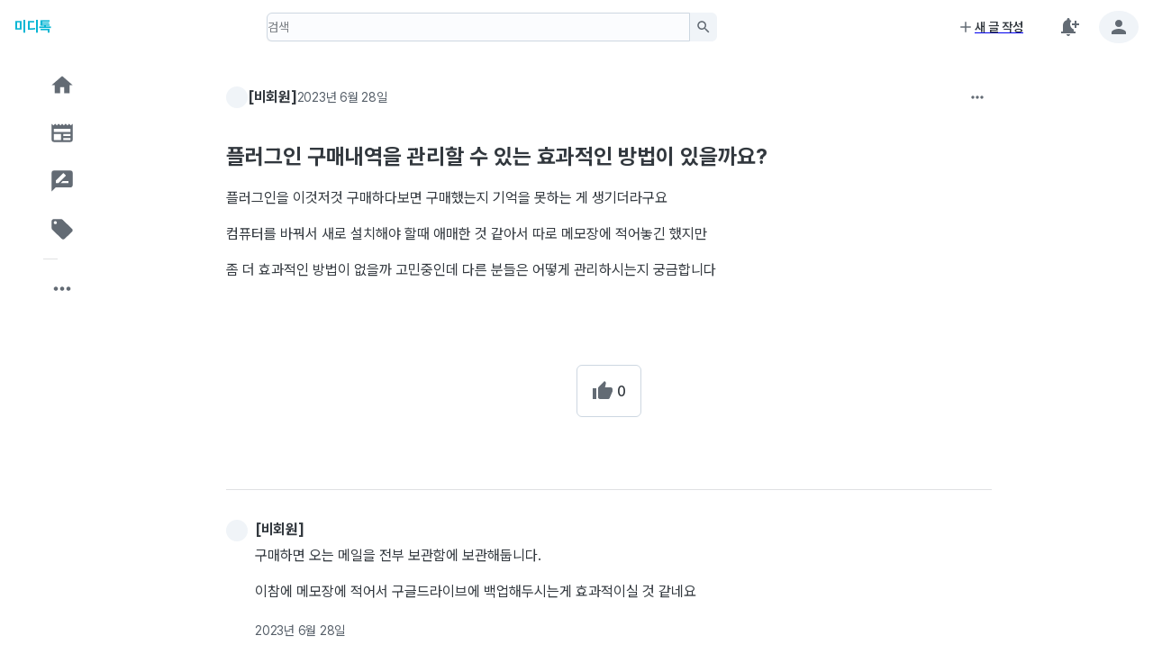

--- FILE ---
content_type: application/javascript; charset=UTF-8
request_url: https://miditalk.com/_next/static/chunks/app/(miditalk)/(main)/create/layout-8873bee51b94345b.js
body_size: -153
content:
(self.webpackChunk_N_E=self.webpackChunk_N_E||[]).push([[6516],{81915:(e,s,n)=>{Promise.resolve().then(n.bind(n,65513))},65513:(e,s,n)=>{"use strict";n.r(s),n.d(s,{default:()=>l});var u=n(2615);function l(e){let{page:s,notLogin:n}=e,{status:l,data:r}=(0,u.useSession)();return"loading"===l?null:(null==r?void 0:r.user)?s:n}}},e=>{var s=s=>e(e.s=s);e.O(0,[2615,8441,1517,7358],()=>s(81915)),_N_E=e.O()}]);

--- FILE ---
content_type: text/x-component
request_url: https://miditalk.com/user/5881?_rsc=w04fr
body_size: -356
content:
0:{"b":"tnGQCAJwqj0vrFLgnPMle","f":[["children","(miditalk)","children","(main)","children","user",["user",{"children":[["userId","5881","d"],{"children":["__PAGE__",{}]}]}],null,null]],"S":false}


--- FILE ---
content_type: application/javascript; charset=UTF-8
request_url: https://miditalk.com/_next/static/chunks/553.3a52d4cbf2fef978.js
body_size: 3074
content:
"use strict";(self.webpackChunk_N_E=self.webpackChunk_N_E||[]).push([[553],{81704:(e,n,l)=>{l.d(n,{A:()=>t});var r=l(91821),a=l(95155);let t=(0,r.A)((0,a.jsx)("path",{d:"M18 8h-1V6c0-2.76-2.24-5-5-5S7 3.24 7 6v2H6c-1.1 0-2 .9-2 2v10c0 1.1.9 2 2 2h12c1.1 0 2-.9 2-2V10c0-1.1-.9-2-2-2M9 6c0-1.66 1.34-3 3-3s3 1.34 3 3v2H9zm9 14H6V10h12zm-6-3c1.1 0 2-.9 2-2s-.9-2-2-2-2 .9-2 2 .9 2 2 2"}),"LockOutlined")},31160:(e,n,l)=>{l.d(n,{A:()=>t});var r=l(91821),a=l(95155);let t=(0,r.A)((0,a.jsx)("path",{d:"M22 6c0-1.1-.9-2-2-2H4c-1.1 0-2 .9-2 2v12c0 1.1.9 2 2 2h16c1.1 0 2-.9 2-2zm-2 0-8 4.99L4 6zm0 12H4V8l8 5 8-5z"}),"MailOutlined")},67396:(e,n,l)=>{l.d(n,{default:()=>a.a});var r=l(44839),a=l.n(r)},59332:(e,n,l)=>{l.d(n,{A:()=>m,o:()=>x});var r=l(95155),a=l(29741),t=l(52622),i=l(53440),o=l(41963),s=l(53946),c=l(85430),d=l(34684),u=l(62086),p=l(32482),h=l(43808);let x=[{type:"chip",name:"news",title:"소식",color:"primary",icon:(0,r.jsx)(i.default,{})},{type:"chip",name:"review",title:"리뷰/강좌",color:"primary",icon:(0,r.jsx)(o.default,{})},{type:"chip",name:"deal",title:"할인",color:"primary",icon:(0,r.jsx)(c.default,{})},{type:"chip",name:"deal_event",title:"경품성",color:"primary",icon:(0,r.jsx)(h.default,{})},{type:"chip",name:"deal_free",title:"무료",color:"success",icon:(0,r.jsx)(d.default,{})},{type:"chip",name:"always",title:"상시",color:"success",icon:(0,r.jsx)(u.default,{})},{type:"chip",name:"end",title:"종료",color:"neutral",icon:(0,r.jsx)(u.default,{})},{type:"chip",name:"affiliate",title:"제휴",color:"warning"},{type:"chip",name:"sponsored",title:"협찬/홍보",color:"warning"},{type:"divider",name:"divider1"},{type:"chip",name:"internal",title:"국내",color:"secondary"},{type:"chip",name:"world",title:"해외",color:"neutral"},{type:"chip",name:"hardware",title:"하드웨어",color:"neutral"},{type:"chip",name:"software",title:"소프트웨어",color:"neutral"},{type:"chip",name:"music_intro",title:"음원",icon:(0,r.jsx)(s.default,{})},{type:"chip",name:"qna",title:"질문",color:"neutral",icon:(0,r.jsx)(p.default,{})},{type:"divider",name:"divider2"},{type:"chip",adminOnly:"true",name:"notice",title:"공지사항",color:"warning"},{type:"chip",adminOnly:"true",name:"rule",title:"이용규칙",color:"warning"},{type:"chip",adminOnly:"true",name:"privacy",title:"개인정보 처리방침",color:"warning"}];function m(e){let{name:n,children:l,...i}=e,o=x.findIndex(e=>e.name===n),s=x[o];return s?"divider"===s.type?(0,r.jsx)(t.A,{orientation:"horizontal",sx:{width:"100%",backgroundColor:"transparent",my:{xs:"5px",sm:"-100%"}}}):(0,r.jsxs)(a.A,{startDecorator:s.icon,color:s.color||void 0,...i,children:[s.title,l]}):(0,r.jsxs)(a.A,{...i,children:[n,l]})}},35332:(e,n,l)=>{l.r(n),l.d(n,{default:()=>f});var r=l(95155),a=l(12115),t=l(67396),i=l(76046),o=l(2615),s=l(7831),c=l(15493),d=l(20630),u=l(2212),p=l(81704),h=l(31160),x=l(94187),m=l(19938),j=l(32863);let y=m.Ik().shape({username:m.Yj().required("아이디는 필수 입력 항목입니다."),password:m.Yj().required("비밀번호는 필수 입력 항목입니다.")});function f(e){let{handleClose:n}=e,l=(0,i.useRouter)(),{enqueueSnackbar:m}=(0,s.dh)(),[f,v]=(0,a.useState)(!1),w=(0,i.useSearchParams)().get("callbackUrl");return(0,r.jsx)(x.l1,{initialValues:{username:"",password:""},validationSchema:y,onSubmit:async(e,r)=>{let{setSubmitting:a}=r;v(!0),await (0,o.signIn)("credentials",{username:e.username,password:e.password,redirect:!1,callbackUrl:"/"}).then(e=>{let{ok:r,error:t}=e;r&&null==t?(m("로그인 했습니다.",{variant:"success"}),n?n():w?w.startsWith("/post/")?window.location.href=w:l.push(w):l.push("/")):m(JSON.stringify(t,null,4),{variant:"error"}),v(!1),a(!1)})},children:(0,r.jsx)(x.lV,{children:(0,r.jsxs)(c.A,{spacing:2,children:[(0,r.jsx)(d.Ay,{level:"h1",color:"primary",sx:{textAlign:"center"},children:"미디톡"}),(0,r.jsx)(x.D0,{component:j.jG,label:"이메일(또는 구 아이디)",name:"username",startDecorator:(0,r.jsx)(h.A,{})}),(0,r.jsx)(x.D0,{component:j.jG,label:"비밀번호",name:"password",type:"password",startDecorator:(0,r.jsx)(p.A,{})}),(0,r.jsx)(d.Ay,{level:"body-sm",children:(0,r.jsx)(t.default,{href:w?"/resetpassword?callbackUrl=".concat(w):"/resetpassword",onClick:n,children:"비밀번호 재설정"})}),(0,r.jsx)(u.A,{loading:f,type:"submit",variant:"solid",children:"로그인"}),(0,r.jsx)(t.default,{href:w?"/signup?callbackUrl=".concat(w):"/signup",onClick:n,children:(0,r.jsx)(u.A,{variant:"outlined",sx:{width:"100%"},children:"회원가입"})})]})})})}},40553:(e,n,l)=>{l.r(n),l.d(n,{default:()=>p});var r=l(95155),a=l(12115),t=l(13257),i=l(9274),o=l(34106),s=l(81333),c=l(76403),d=l(35332),u=l(37225);function p(){let{open:e,onClose:n}=(0,u.P)(),l=(0,a.useCallback)(e=>(void 0!==e&&(e.stopPropagation&&e.stopPropagation(),e.preventDefault&&e.preventDefault()),n(),!1),[n]),p=(0,a.useCallback)(()=>(n(),!1),[n]);return(0,r.jsx)(i.Ay,{open:e,onClose:n,children:(0,r.jsx)(o.A,{layout:"fullscreen",sx:{maxWidth:"unset",backgroundColor:"background.backdrop",overflowY:"scroll",p:0},children:(0,r.jsxs)(t.A,{sx:{display:"grid",height:"100%",width:"100%",placeItems:"center"},children:[(0,r.jsx)(t.A,{sx:{minWidth:0,width:"100%",maxWidth:{xs:"unset",sm:500},border:"1px solid",borderColor:"neutral.outlinedBorder",borderRadius:5,px:{xs:2,sm:5},py:3,backgroundColor:"background.surface",boxShadow:"lg"},children:(0,r.jsx)(c.x,{onClickAway:l,children:(0,r.jsx)(t.A,{sx:{mx:"auto",width:"100%",maxWidth:"var(--Content-width)"},children:(0,r.jsx)(d.default,{handleClose:p})})})}),(0,r.jsx)(s.A,{sx:{position:"fixed"}})]})})})}},37225:(e,n,l)=>{l.d(n,{P:()=>r});let r=(0,l(99827).v)(e=>({open:!1,setOpen:n=>e(()=>({open:n})),onClose:()=>e(()=>({open:!1})),onOpen:()=>e(()=>({open:!0}))}))},32863:(e,n,l)=>{l.d(n,{P_:()=>g,KE:()=>j,jG:()=>x});var r=l(95155),a=l(12115),t=l(35823),i=l(5861),o=l(91570),s=l(72857),c=l(20630),d=l(44454),u=l(9313),p=l(31798),h=l(94187);function x(e){var n;let{children:l,sx:x,type:m,...j}=e,{form:y,field:f}=j,{touched:v,errors:w}=y,{name:b}=f,g=(0,h.O6)(w,b),A=(0,h.O6)(v,b)&&!!g,[k,C]=(0,a.useState)(!1),O=(0,a.useCallback)(()=>{C(!k)},[C,k]);return(0,r.jsxs)(i.A,{error:v[b]&&!0,sx:{...x,maxWidth:"100%",overflow:"hidden"},children:[(0,r.jsx)(o.A,{sx:{width:"100%"},children:j.label}),(0,r.jsx)(t.Ay,{endDecorator:(0,r.jsx)(r.Fragment,{children:"password"===m&&(0,r.jsx)(d.Ay,{color:"neutral",variant:"plain",onClick:O,sx:{borderRadius:"100%"},children:k?(0,r.jsx)(p.A,{}):(0,r.jsx)(u.A,{})})}),...function(e){let{disabled:n,field:{onBlur:l,onChange:r,...a},form:{isSubmitting:t,touched:i,errors:o,setFieldTouched:s},onBlur:c,onChange:d,...u}=e,p=(0,h.O6)(o,a.name);return{error:(0,h.O6)(i,a.name)&&!!p,disabled:null!=n?n:t,onBlur:null!=c?c:function(e){l(null!=e?e:a.name)},onChange:null!=d?d:function(e){s(a.name),r(null!=e?e:a.name)},...a,...u}}(j),type:k||"password"!==m?"text":"password",children:l}),(0,r.jsx)(s.A,{children:(0,r.jsxs)(c.Ay,{fontSize:"xs",sx:{color:"inherit"},children:[A&&(null===(n=w[b])||void 0===n?void 0:n.toString()),"\xa0"]})})]})}let m=(0,l(77711).default)(()=>Promise.all([l.e(3473),l.e(8245),l.e(8809),l.e(4443),l.e(688)]).then(l.bind(l,60688)),{loadableGenerated:{webpack:()=>[60688]},ssr:!1});function j(e){let{editorRef:n,...l}=e,{form:t,field:o}=l,{touched:s}=t,{value:c,name:d}=o,u=(0,a.useCallback)(e=>{t.setFieldValue(d,e)},[t,d]);return(0,r.jsx)(i.A,{className:s[d]?"error":"",children:m&&(0,r.jsx)(m,{parentRef:n,value:c,handleChange:u,...l})})}var y=l(2615),f=l(13257),v=l(92966),w=l(59332),b=l(24297);function g(e){let{...n}=e,{data:l}=(0,y.useSession)(),{sm:a}=(0,b.P)(),{field:t}=n,{value:i}=t;return(0,r.jsx)(f.A,{...n,children:(0,r.jsx)(f.A,{role:"group",sx:{display:"flex",flexWrap:"wrap",gap:"4px 5px"},children:w.o.map(e=>{let t=!!(null==i?void 0:i.includes(e.name)),o=e.color||"neutral";return(!n.disabled||t)&&(n.disabled||(null==l?void 0:l.user).admin||!e.adminOnly)?(0,r.jsx)(w.A,{name:e.name,variant:t?"solid":"outlined",size:a?"sm":"md",sx:{backgroundColor:t?"".concat(o,".solidBg"):"".concat(o,".outlinedBg"),borderWidth:"1px",borderStyle:"solid",borderColor:t?"".concat(o,".solidBg"):"".concat(o,".outlinedBg")},children:(0,r.jsx)(v.A,{...function(e){let{disabled:n,field:{onChange:l,...r},form:{isSubmitting:a},onChange:t,...i}=e;return{disabled:null!=n?n:a,onChange:null!=t?t:function(e){l(null!=e?e:r.name)},...r,...i}}(n),variant:"outlined",disableIcon:!0,overlay:!0,checked:t,value:e.name,sx:{opacity:"0"}})},"chip_".concat(e.name)):null})})})}}}]);

--- FILE ---
content_type: application/javascript; charset=UTF-8
request_url: https://miditalk.com/_next/static/chunks/7488-7d8ca91d7cfaba10.js
body_size: 18214
content:
"use strict";(self.webpackChunk_N_E=self.webpackChunk_N_E||[]).push([[7488],{9313:(e,r,t)=>{t.d(r,{A:()=>a});var n=t(91821),o=t(95155);let a=(0,n.A)((0,o.jsx)("path",{d:"M12 4.5C7 4.5 2.73 7.61 1 12c1.73 4.39 6 7.5 11 7.5s9.27-3.11 11-7.5c-1.73-4.39-6-7.5-11-7.5M12 17c-2.76 0-5-2.24-5-5s2.24-5 5-5 5 2.24 5 5-2.24 5-5 5m0-8c-1.66 0-3 1.34-3 3s1.34 3 3 3 3-1.34 3-3-1.34-3-3-3"}),"Visibility")},31798:(e,r,t)=>{t.d(r,{A:()=>a});var n=t(91821),o=t(95155);let a=(0,n.A)((0,o.jsx)("path",{d:"M12 7c2.76 0 5 2.24 5 5 0 .65-.13 1.26-.36 1.83l2.92 2.92c1.51-1.26 2.7-2.89 3.43-4.75-1.73-4.39-6-7.5-11-7.5-1.4 0-2.74.25-3.98.7l2.16 2.16C10.74 7.13 11.35 7 12 7M2 4.27l2.28 2.28.46.46C3.08 8.3 1.78 10.02 1 12c1.73 4.39 6 7.5 11 7.5 1.55 0 3.03-.3 4.38-.84l.42.42L19.73 22 21 20.73 3.27 3zM7.53 9.8l1.55 1.55c-.05.21-.08.43-.08.65 0 1.66 1.34 3 3 3 .22 0 .44-.03.65-.08l1.55 1.55c-.67.33-1.41.53-2.2.53-2.76 0-5-2.24-5-5 0-.79.2-1.53.53-2.2m4.31-.78 3.15 3.15.02-.16c0-1.66-1.34-3-3-3z"}),"VisibilityOff")},92966:(e,r,t)=>{t.d(r,{A:()=>z});var n=t(60160),o=t(85407),a=t(12115),i=t(27251),l=t(24921),u=t(16567),c=t(61553),s=t(13005),d=t(84747),f=t(76793),p=t(92884),v=t(51056),h=t(96733);function b(e){return(0,h.SX)("MuiCheckbox",e)}let m=(0,h.WN)("MuiCheckbox",["root","checkbox","action","input","label","checked","disabled","focusVisible","indeterminate","colorPrimary","colorDanger","colorNeutral","colorSuccess","colorWarning","colorContext","sizeSm","sizeMd","sizeLg","variantOutlined","variantSoft","variantSolid"]);var y=t(95782),g=t(95155);let A=(0,y.A)((0,g.jsx)("path",{d:"M9 16.17 5.53 12.7a.9959.9959 0 0 0-1.41 0c-.39.39-.39 1.02 0 1.41l4.18 4.18c.39.39 1.02.39 1.41 0L20.29 7.71c.39-.39.39-1.02 0-1.41a.9959.9959 0 0 0-1.41 0L9 16.17z"}),"Check"),S=(0,y.A)((0,g.jsx)("path",{d:"M19 13H5c-.55 0-1-.45-1-1s.45-1 1-1h14c.55 0 1 .45 1 1s-.45 1-1 1z"}),"HorizontalRule");var I=t(20630),x=t(36689);let _=["checked","uncheckedIcon","checkedIcon","label","defaultChecked","disabled","disableIcon","overlay","id","indeterminate","indeterminateIcon","name","onBlur","onChange","onFocus","onFocusVisible","readOnly","required","value","color","variant","size","component","slots","slotProps"],j=e=>{let{checked:r,disabled:t,disableIcon:n,focusVisible:o,color:a,variant:l,size:c,indeterminate:s}=e,d={root:["root",r&&"checked",t&&"disabled",o&&"focusVisible",l&&"variant".concat((0,i.A)(l)),a&&"color".concat((0,i.A)(a)),c&&"size".concat((0,i.A)(c))],checkbox:["checkbox",r&&"checked",s&&"indeterminate",t&&"disabled"],action:["action",r&&"checked",n&&t&&"disabled",o&&"focusVisible"],input:["input"],label:["label"]};return(0,u.A)(d,b,{})},C=(0,f.A)("span",{name:"JoyCheckbox",slot:"Root",overridesResolver:(e,r)=>r.root})(e=>{var r,t,n;let{ownerState:a,theme:i}=e;return(0,o.A)({"--Icon-fontSize":"var(--Checkbox-size)"},"sm"===a.size&&{"--Checkbox-size":"1rem","& ~ *":{"--FormHelperText-margin":"0 0 0 1.5rem"},fontSize:i.vars.fontSize.sm,gap:"var(--Checkbox-gap, 0.5rem)"},"md"===a.size&&{"--Checkbox-size":"1.25rem","& ~ *":{"--FormHelperText-margin":"0.25rem 0 0 1.875rem"},fontSize:i.vars.fontSize.md,gap:"var(--Checkbox-gap, 0.625rem)"},"lg"===a.size&&{"--Checkbox-size":"1.5rem","& ~ *":{"--FormHelperText-margin":"0.375rem 0 0 2.25rem"},fontSize:i.vars.fontSize.lg,gap:"var(--Checkbox-gap, 0.75rem)"},{position:a.overlay?"initial":"relative",display:"inline-flex",fontFamily:i.vars.fontFamily.body,lineHeight:"var(--Checkbox-size)",color:i.vars.palette.text.primary,["&.".concat(m.disabled)]:{color:null==(r=i.variants.plainDisabled)||null==(r=r[a.color])?void 0:r.color}},a.disableIcon&&{color:null==(t=i.variants[a.variant])||null==(t=t[a.color])?void 0:t.color,["&.".concat(m.disabled)]:{color:null==(n=i.variants["".concat(a.variant,"Disabled")])||null==(n=n[a.color])?void 0:n.color}})}),E=(0,f.A)("span",{name:"JoyCheckbox",slot:"Checkbox",overridesResolver:(e,r)=>r.checkbox})(e=>{var r,t,n,a,i;let{theme:l,ownerState:u}=e,c=null==(r=l.variants["".concat(u.variant)])?void 0:r[u.color];return[(0,o.A)({"--Icon-color":"neutral"!==u.color||"solid"===u.variant?"currentColor":l.vars.palette.text.icon,boxSizing:"border-box",borderRadius:"min(".concat(l.vars.radius.sm,", 0.25rem)"),width:"var(--Checkbox-size)",height:"var(--Checkbox-size)",display:"inline-flex",justifyContent:"center",alignItems:"center",flexShrink:0},u.disableIcon&&{display:"contents"},{["&.".concat(m.checked,", &.").concat(m.indeterminate)]:{"--Icon-color":"currentColor"}}),...u.disableIcon?[]:[(0,o.A)({},c,{backgroundColor:null!=(t=null==c?void 0:c.backgroundColor)?t:l.vars.palette.background.surface}),{"&:hover":{"@media (hover: hover)":null==(n=l.variants["".concat(u.variant,"Hover")])?void 0:n[u.color]}},{"&:active":null==(a=l.variants["".concat(u.variant,"Active")])?void 0:a[u.color]},{["&.".concat(m.disabled)]:null==(i=l.variants["".concat(u.variant,"Disabled")])?void 0:i[u.color]}]]}),T=(0,f.A)("span",{name:"JoyCheckbox",slot:"Action",overridesResolver:(e,r)=>r.action})(e=>{var r,t,n,o;let{theme:a,ownerState:i}=e;return[{borderRadius:"var(--Checkbox-actionRadius, ".concat(i.overlay?"var(--unstable_actionRadius, inherit)":"inherit",")"),textAlign:"left",position:"absolute",top:"calc(-1 * var(--variant-borderWidth, 0px))",left:"calc(-1 * var(--variant-borderWidth, 0px))",bottom:"calc(-1 * var(--variant-borderWidth, 0px))",right:"calc(-1 * var(--variant-borderWidth, 0px))",zIndex:1,[a.focus.selector]:a.focus.default},...i.disableIcon?[null==(r=a.variants[i.variant])?void 0:r[i.color],{"&:hover":null==(t=a.variants["".concat(i.variant,"Hover")])?void 0:t[i.color]},{"&:active":null==(n=a.variants["".concat(i.variant,"Active")])?void 0:n[i.color]},{["&.".concat(m.disabled)]:null==(o=a.variants["".concat(i.variant,"Disabled")])?void 0:o[i.color]}]:[]]}),F=(0,f.A)("input",{name:"JoyCheckbox",slot:"Input",overridesResolver:(e,r)=>r.input})(()=>({margin:0,opacity:0,position:"absolute",width:"100%",height:"100%",cursor:"pointer"})),O=(0,f.A)("label",{name:"JoyCheckbox",slot:"Label",overridesResolver:(e,r)=>r.label})(e=>{let{ownerState:r}=e;return(0,o.A)({flex:1,minWidth:0},r.disableIcon&&{zIndex:1,pointerEvents:"none"})}),k=(0,g.jsx)(A,{}),R=(0,g.jsx)(S,{}),z=a.forwardRef(function(e,r){var t,i,u,f,h;let b=(0,p.A)({props:e,name:"JoyCheckbox"}),{checked:m,uncheckedIcon:y,checkedIcon:A=k,label:S,defaultChecked:z,disabled:w,disableIcon:P=!1,overlay:H,id:D,indeterminate:M=!1,indeterminateIcon:L=R,name:B,onBlur:N,onChange:V,onFocus:U,onFocusVisible:W,readOnly:J,required:q,value:$,color:G,variant:K,size:X="md",component:Y,slots:Q={},slotProps:Z={}}=b,ee=(0,n.A)(b,_),er=a.useContext(x.A),et=null!=(t=null!=(i=e.disabled)?i:null==er?void 0:er.disabled)?t:w,en=null!=(u=null!=(f=e.size)?f:null==er?void 0:er.size)?u:X,eo=(0,l.A)(null!=D?D:null==er?void 0:er.htmlFor),{getInputProps:ea,checked:ei,disabled:el,focusVisible:eu}=function(e){let{checked:r,defaultChecked:t,disabled:n,onBlur:i,onChange:l,onFocus:u,onFocusVisible:f,readOnly:p,required:v}=e,[h,b]=(0,c.A)({controlled:r,default:!!t,name:"Switch",state:"checked"}),m=e=>r=>{var t;r.nativeEvent.defaultPrevented||(b(r.target.checked),null==l||l(r),null==(t=e.onChange)||t.call(e,r))},{isFocusVisibleRef:y,onBlur:g,onFocus:A,ref:S}=(0,s.A)(),[I,x]=a.useState(!1);n&&I&&x(!1),a.useEffect(()=>{y.current=I},[I,y]);let _=a.useRef(null),j=e=>r=>{var t;_.current||(_.current=r.currentTarget),A(r),!0===y.current&&(x(!0),null==f||f(r)),null==u||u(r),null==(t=e.onFocus)||t.call(e,r)},C=e=>r=>{var t;g(r),!1===y.current&&x(!1),null==i||i(r),null==(t=e.onBlur)||t.call(e,r)},E=(0,d.A)(S,_);return{checked:h,disabled:!!n,focusVisible:I,getInputProps:function(){let e=arguments.length>0&&void 0!==arguments[0]?arguments[0]:{};return(0,o.A)({checked:r,defaultChecked:t,disabled:n,readOnly:p,ref:E,required:v,type:"checkbox",role:"switch","aria-checked":r},e,{onChange:m(e),onFocus:j(e),onBlur:C(e)})},inputRef:E,readOnly:!!p}}({checked:m,defaultChecked:z,disabled:et,onBlur:N,onChange:V,onFocus:U,onFocusVisible:W}),ec=ei||M,es=e.color||(null!=er&&er.error?"danger":null!=(h=null==er?void 0:er.color)?h:G),ed=(0,o.A)({},b,{checked:ei,disabled:el,disableIcon:P,overlay:H,focusVisible:eu,color:ec?es||"primary":es||"neutral",variant:ec?K||"solid":K||"outlined",size:en}),ef=j(ed),ep=(0,o.A)({},ee,{component:Y,slots:Q,slotProps:Z}),[ev,eh]=(0,v.A)("root",{ref:r,className:ef.root,elementType:C,externalForwardedProps:ep,ownerState:ed}),[eb,em]=(0,v.A)("checkbox",{className:ef.checkbox,elementType:E,externalForwardedProps:ep,ownerState:ed}),[ey,eg]=(0,v.A)("action",{className:ef.action,elementType:T,externalForwardedProps:ep,ownerState:ed}),[eA,eS]=(0,v.A)("input",{additionalProps:(0,o.A)({id:eo,name:B,value:$,readOnly:J,role:void 0,required:null!=q?q:null==er?void 0:er.required,"aria-describedby":null==er?void 0:er["aria-describedby"]},M&&{"aria-checked":"mixed"}),className:ef.input,elementType:F,externalForwardedProps:ep,getSlotProps:ea,ownerState:ed}),[eI,ex]=(0,v.A)("label",{additionalProps:{htmlFor:eo},className:ef.label,elementType:O,externalForwardedProps:ep,ownerState:ed}),e_=y;return P?e_=null:M?e_=L:ei&&(e_=A),(0,g.jsxs)(ev,(0,o.A)({},eh,{children:[(0,g.jsxs)(eb,(0,o.A)({},em,{children:[(0,g.jsx)(ey,(0,o.A)({},eg,{children:(0,g.jsx)(eA,(0,o.A)({},eS))})),e_]})),S&&(0,g.jsx)(I.Iq.Provider,{value:!0,children:(0,g.jsx)(eI,(0,o.A)({},ex,{children:S}))})]}))})},5861:(e,r,t)=>{t.d(r,{A:()=>A});var n=t(60160),o=t(85407),a=t(12115),i=t(43463),l=t(27251),u=t(24921),c=t(16567),s=t(92884),d=t(76793),f=t(36689),p=t(17338);let v=(0,t(96733).WN)("MuiSwitch",["root","checked","disabled","action","input","thumb","track","focusVisible","readOnly","colorPrimary","colorDanger","colorSuccess","colorWarning","colorContext","sizeSm","sizeMd","sizeLg","variantOutlined","variantSoft","variantSolid","startDecorator","endDecorator"]);var h=t(51056),b=t(95155);let m=["id","className","component","disabled","required","error","color","size","orientation","slots","slotProps"],y=e=>{let{disabled:r,error:t,size:n,color:o,orientation:a}=e,i={root:["root",a,r&&"disabled",t&&"error",o&&"color".concat((0,l.A)(o)),n&&"size".concat((0,l.A)(n))]};return(0,c.A)(i,p.W,{})},g=(0,d.A)("div",{name:"JoyFormControl",slot:"Root",overridesResolver:(e,r)=>r.root})(e=>{var r,t,n;let{theme:a,ownerState:i}=e;return(0,o.A)({"--unstable_RadioGroup-margin":"0.5rem 0","--FormLabel-alignSelf":"horizontal"===i.orientation?"align-items":"flex-start","--FormLabel-asteriskColor":a.vars.palette.danger[500]},"sm"===i.size&&{"--FormLabel-fontSize":a.vars.fontSize.xs,"--FormLabel-lineHeight":a.vars.lineHeight.xl,"--FormLabel-margin":"horizontal"===i.orientation?"0 0.5rem 0 0":"0 0 0.25rem 0","--FormHelperText-fontSize":a.vars.fontSize.xs,"--FormHelperText-lineHeight":a.vars.lineHeight.xl},"md"===i.size&&{"--FormLabel-fontSize":a.vars.fontSize.sm,"--FormLabel-lineHeight":a.vars.lineHeight.sm,"--FormLabel-margin":"horizontal"===i.orientation?"0 0.75rem 0 0":"0 0 0.375rem 0","--FormHelperText-fontSize":a.vars.fontSize.sm,"--FormHelperText-lineHeight":a.vars.lineHeight.sm},"lg"===i.size&&{"--FormLabel-fontSize":a.vars.fontSize.md,"--FormLabel-lineHeight":a.vars.lineHeight.md,"--FormLabel-margin":"horizontal"===i.orientation?"0 1rem 0 0":"0 0 0.5rem 0","--FormHelperText-fontSize":a.vars.fontSize.sm,"--FormHelperText-lineHeight":a.vars.lineHeight.sm},i.color&&{"--FormHelperText-color":null==(r=a.vars.palette[i.color])?void 0:r[500]},{"--FormHelperText-margin":"0.375rem 0 0 0",["&.".concat(p.A.error)]:{"--FormHelperText-color":a.vars.palette.danger[500]},["&.".concat(p.A.disabled)]:{"--FormLabel-color":null==(t=a.variants.plainDisabled)||null==(t=t[i.color||"neutral"])?void 0:t.color,"--FormHelperText-color":null==(n=a.variants.plainDisabled)||null==(n=n[i.color||"neutral"])?void 0:n.color},display:"flex",position:"relative",flexDirection:"horizontal"===i.orientation?"row":"column"},"horizontal"===i.orientation&&{["& > label ~ .".concat(v.root)]:{"--unstable_Switch-margin":"0 0 0 auto"}})}),A=a.forwardRef(function(e,r){let t;let l=(0,s.A)({props:e,name:"JoyFormControl"}),{id:c,className:d,component:p="div",disabled:v=!1,required:A=!1,error:S=!1,color:I,size:x="md",orientation:_="vertical",slots:j={},slotProps:C={}}=l,E=(0,n.A)(l,m),T=(0,u.A)(c),[F,O]=a.useState(null),k=(0,o.A)({},l,{id:T,component:p,color:I,disabled:v,error:S,required:A,size:x,orientation:_}),R=y(k),[z,w]=(0,h.A)("root",{ref:r,className:(0,i.A)(R.root,d),elementType:g,externalForwardedProps:(0,o.A)({},E,{component:p,slots:j,slotProps:C}),ownerState:k}),P=a.useMemo(()=>({disabled:v,required:A,error:S,color:I,size:x,htmlFor:T,labelId:"".concat(T,"-label"),"aria-describedby":F?"".concat(T,"-helper-text"):void 0,setHelperText:O,registerEffect:t}),[I,v,S,F,T,t,A,x]);return(0,b.jsx)(f.A.Provider,{value:P,children:(0,b.jsx)(z,(0,o.A)({},w))})})},36689:(e,r,t)=>{t.d(r,{A:()=>n});let n=t(12115).createContext(void 0)},17338:(e,r,t)=>{t.d(r,{A:()=>a,W:()=>o});var n=t(96733);function o(e){return(0,n.SX)("MuiFormControl",e)}let a=(0,n.WN)("MuiFormControl",["root","error","disabled","colorPrimary","colorNeutral","colorDanger","colorSuccess","colorWarning","sizeSm","sizeMd","sizeLg","horizontal","vertical"])},72857:(e,r,t)=>{t.d(r,{A:()=>A});var n=t(85407),o=t(60160),a=t(12115),i=t(84747),l=t(16567),u=t(76793),c=t(92884),s=t(96733);function d(e){return(0,s.SX)("MuiFormHelperText",e)}(0,s.WN)("MuiFormHelperText",["root"]);var f=t(36689),p=t(17338),v=t(17774),h=t(51056),b=t(95155);let m=["children","component","slots","slotProps"],y=()=>(0,l.A)({root:["root"]},d,{}),g=(0,u.A)("div",{name:"JoyFormHelperText",slot:"Root",overridesResolver:(e,r)=>r.root})(e=>{let{theme:r}=e;return{"--Icon-fontSize":"calc(var(--FormHelperText-lineHeight) * 1em)",display:"flex",alignItems:"center",gap:"2px",fontFamily:r.vars.fontFamily.body,fontSize:"var(--FormHelperText-fontSize, ".concat(r.vars.fontSize.sm,")"),lineHeight:"var(--FormHelperText-lineHeight, ".concat(r.vars.lineHeight.sm,")"),color:"var(--FormHelperText-color, ".concat(r.vars.palette.text.tertiary,")"),margin:"var(--FormHelperText-margin, 0px)",[".".concat(v.A.root," + &")]:{"--FormHelperText-margin":"0px"},[".".concat(p.A.error," &")]:{"--Icon-color":"currentColor"}}}),A=a.forwardRef(function(e,r){let t=(0,c.A)({props:e,name:"JoyFormHelperText"}),{children:l,component:u,slots:s={},slotProps:d={}}=t,p=(0,o.A)(t,m),v=a.useRef(null),A=(0,i.A)(v,r),S=a.useContext(f.A),I=null==S?void 0:S.setHelperText;a.useEffect(()=>(null==I||I(v.current),()=>{null==I||I(null)}),[I]);let x=y(),_=(0,n.A)({},p,{component:u,slots:s,slotProps:d}),[j,C]=(0,h.A)("root",{ref:A,elementType:g,externalForwardedProps:_,ownerState:t,additionalProps:{as:u,id:null==S?void 0:S["aria-describedby"]},className:x.root});return(0,b.jsx)(j,(0,n.A)({},C,{children:l}))})},91570:(e,r,t)=>{t.d(r,{A:()=>m});var n=t(85407),o=t(60160),a=t(12115),i=t(16567),l=t(76793),u=t(92884),c=t(51056),s=t(17774),d=t(36689),f=t(95155);let p=["children","component","htmlFor","id","slots","slotProps"],v=()=>(0,i.A)({root:["root"],asterisk:["asterisk"]},s.H,{}),h=(0,l.A)("label",{name:"JoyFormLabel",slot:"Root",overridesResolver:(e,r)=>r.root})(e=>{let{theme:r}=e;return{"--Icon-fontSize":"calc(var(--FormLabel-lineHeight) * 1em)",WebkitTapHighlightColor:"transparent",alignSelf:"var(--FormLabel-alignSelf)",display:"flex",gap:"2px",alignItems:"center",flexWrap:"wrap",userSelect:"none",fontFamily:r.vars.fontFamily.body,fontSize:"var(--FormLabel-fontSize, ".concat(r.vars.fontSize.sm,")"),fontWeight:r.vars.fontWeight.md,lineHeight:"var(--FormLabel-lineHeight, ".concat(r.vars.lineHeight.sm,")"),color:"var(--FormLabel-color, ".concat(r.vars.palette.text.primary,")"),margin:"var(--FormLabel-margin, 0px)"}}),b=(0,l.A)("span",{name:"JoyFormLabel",slot:"Asterisk",overridesResolver:(e,r)=>r.asterisk})({color:"var(--FormLabel-asteriskColor)"}),m=a.forwardRef(function(e,r){var t,i;let l=(0,u.A)({props:e,name:"JoyFormLabel"}),{children:s,component:m="label",htmlFor:y,id:g,slots:A={},slotProps:S={}}=l,I=(0,o.A)(l,p),x=a.useContext(d.A),_=null!=(t=null!=(i=e.required)?i:null==x?void 0:x.required)&&t,j=(0,n.A)({},l,{required:_}),C=v(),E=(0,n.A)({},I,{component:m,slots:A,slotProps:S}),[T,F]=(0,c.A)("root",{additionalProps:{htmlFor:null!=y?y:null==x?void 0:x.htmlFor,id:null!=g?g:null==x?void 0:x.labelId},ref:r,className:C.root,elementType:h,externalForwardedProps:E,ownerState:j}),[O,k]=(0,c.A)("asterisk",{additionalProps:{"aria-hidden":!0},className:C.asterisk,elementType:b,externalForwardedProps:E,ownerState:j});return(0,f.jsxs)(T,(0,n.A)({},F,{children:[s,_&&(0,f.jsxs)(O,(0,n.A)({},k,{children:[" ","*"]}))]}))})},17774:(e,r,t)=>{t.d(r,{A:()=>a,H:()=>o});var n=t(96733);function o(e){return(0,n.SX)("MuiFormLabel",e)}let a=(0,n.WN)("MuiFormLabel",["root","asterisk"])},35823:(e,r,t)=>{t.d(r,{Ay:()=>R});var n=t(60160),o=t(85407),a=t(12115),i=t(27251),l=t(16567),u=t(76793),c=t(92884),s=t(51056),d=t(96733);function f(e){return(0,d.SX)("MuiInput",e)}let p=(0,d.WN)("MuiInput",["root","input","formControl","focused","disabled","error","adornedStart","adornedEnd","colorPrimary","colorNeutral","colorDanger","colorSuccess","colorWarning","colorContext","sizeSm","sizeMd","sizeLg","variantPlain","variantOutlined","variantSoft","variantSolid","fullWidth","startDecorator","endDecorator"]);var v=t(87345),h=t(84747);let b=a.createContext(void 0);var m=t(82),y=t(36689);let g=["aria-describedby","aria-label","aria-labelledby","autoComplete","autoFocus","className","defaultValue","disabled","disabledInProp","error","id","name","onClick","onChange","onKeyDown","onKeyUp","onFocus","onBlur","placeholder","readOnly","required","type","value"];var A=t(61405),S=t(95155);let I=["propsToForward","rootStateClasses","inputStateClasses","getRootProps","getInputProps","formControl","focused","error","disabled","fullWidth","size","color","variant","startDecorator","endDecorator","component","slots","slotProps"],x=e=>{let{disabled:r,fullWidth:t,variant:n,color:o,size:a}=e,u={root:["root",r&&"disabled",t&&"fullWidth",n&&"variant".concat((0,i.A)(n)),o&&"color".concat((0,i.A)(o)),a&&"size".concat((0,i.A)(a))],input:["input"],startDecorator:["startDecorator"],endDecorator:["endDecorator"]};return(0,l.A)(u,f,{})},_=(0,u.A)("div")(e=>{var r,t,n,a,i,l;let{theme:u,ownerState:c}=e,s=null==(r=u.variants["".concat(c.variant)])?void 0:r[c.color];return[(0,o.A)({"--Input-radius":u.vars.radius.sm,"--Input-gap":"0.5rem","--Input-placeholderColor":"inherit","--Input-placeholderOpacity":.64,"--Input-decoratorColor":u.vars.palette.text.icon,"--Input-focused":"0","--Input-focusedThickness":u.vars.focus.thickness,"--Input-focusedHighlight":null==(t=u.vars.palette["neutral"===c.color?"primary":c.color])?void 0:t[500],["&:not([".concat(A.jJ,"])")]:(0,o.A)({},c.instanceColor&&{"--_Input-focusedHighlight":null==(n=u.vars.palette["neutral"===c.instanceColor?"primary":c.instanceColor])?void 0:n[500]},{"--Input-focusedHighlight":"var(--_Input-focusedHighlight, ".concat(u.vars.palette.focusVisible,")")})},"sm"===c.size&&{"--Input-minHeight":"2rem","--Input-paddingInline":"0.5rem","--Input-decoratorChildHeight":"min(1.5rem, var(--Input-minHeight))","--Icon-fontSize":u.vars.fontSize.xl},"md"===c.size&&{"--Input-minHeight":"2.25rem","--Input-paddingInline":"0.75rem","--Input-decoratorChildHeight":"min(1.75rem, var(--Input-minHeight))","--Icon-fontSize":u.vars.fontSize.xl2},"lg"===c.size&&{"--Input-minHeight":"2.75rem","--Input-paddingInline":"1rem","--Input-gap":"0.75rem","--Input-decoratorChildHeight":"min(2.25rem, var(--Input-minHeight))","--Icon-fontSize":u.vars.fontSize.xl2},{"--Input-decoratorChildOffset":"min(calc(var(--Input-paddingInline) - (var(--Input-minHeight) - 2 * var(--variant-borderWidth, 0px) - var(--Input-decoratorChildHeight)) / 2), var(--Input-paddingInline))","--_Input-paddingBlock":"max((var(--Input-minHeight) - 2 * var(--variant-borderWidth, 0px) - var(--Input-decoratorChildHeight)) / 2, 0px)","--Input-decoratorChildRadius":"max(var(--Input-radius) - var(--variant-borderWidth, 0px) - var(--_Input-paddingBlock), min(var(--_Input-paddingBlock) + var(--variant-borderWidth, 0px), var(--Input-radius) / 2))","--Button-minHeight":"var(--Input-decoratorChildHeight)","--Button-paddingBlock":"0px","--IconButton-size":"var(--Input-decoratorChildHeight)","--Button-radius":"var(--Input-decoratorChildRadius)","--IconButton-radius":"var(--Input-decoratorChildRadius)",boxSizing:"border-box"},"plain"!==c.variant&&{boxShadow:u.shadow.xs},{minWidth:0,minHeight:"var(--Input-minHeight)"},c.fullWidth&&{width:"100%"},{cursor:"text",position:"relative",display:"flex",paddingInline:"var(--Input-paddingInline)",borderRadius:"var(--Input-radius)"},u.typography["body-".concat(c.size)],s,{backgroundColor:null!=(a=null==s?void 0:s.backgroundColor)?a:u.vars.palette.background.surface,"&::before":{boxSizing:"border-box",content:'""',display:"block",position:"absolute",pointerEvents:"none",top:0,left:0,right:0,bottom:0,zIndex:1,borderRadius:"inherit",margin:"calc(var(--variant-borderWidth, 0px) * -1)",boxShadow:"var(--Input-focusedInset, inset) 0 0 0 calc(var(--Input-focused) * var(--Input-focusedThickness)) var(--Input-focusedHighlight)"}}),{"&:hover":(0,o.A)({},null==(i=u.variants["".concat(c.variant,"Hover")])?void 0:i[c.color],{backgroundColor:null}),["&.".concat(p.disabled)]:null==(l=u.variants["".concat(c.variant,"Disabled")])?void 0:l[c.color],"&:focus-within::before":{"--Input-focused":"1"}}]}),j=(0,u.A)("input")(e=>{let{ownerState:r}=e;return{border:"none",minWidth:0,outline:0,padding:0,flex:1,color:"inherit",backgroundColor:"transparent",fontFamily:"inherit",fontSize:"inherit",fontStyle:"inherit",fontWeight:"inherit",lineHeight:"inherit",textOverflow:"ellipsis","&:-webkit-autofill":(0,o.A)({paddingInline:"var(--Input-paddingInline)"},!r.startDecorator&&{marginInlineStart:"calc(-1 * var(--Input-paddingInline))",paddingInlineStart:"var(--Input-paddingInline)",borderTopLeftRadius:"calc(var(--Input-radius) - var(--variant-borderWidth, 0px))",borderBottomLeftRadius:"calc(var(--Input-radius) - var(--variant-borderWidth, 0px))"},!r.endDecorator&&{marginInlineEnd:"calc(-1 * var(--Input-paddingInline))",paddingInlineEnd:"var(--Input-paddingInline)",borderTopRightRadius:"calc(var(--Input-radius) - var(--variant-borderWidth, 0px))",borderBottomRightRadius:"calc(var(--Input-radius) - var(--variant-borderWidth, 0px))"}),"&::-webkit-input-placeholder":{color:"var(--Input-placeholderColor)",opacity:"var(--Input-placeholderOpacity)"},"&::-moz-placeholder":{color:"var(--Input-placeholderColor)",opacity:"var(--Input-placeholderOpacity)"},"&:-ms-input-placeholder":{color:"var(--Input-placeholderColor)",opacity:"var(--Input-placeholderOpacity)"},"&::-ms-input-placeholder":{color:"var(--Input-placeholderColor)",opacity:"var(--Input-placeholderOpacity)"}}}),C=(0,u.A)("div")({"--Button-margin":"0 0 0 calc(var(--Input-decoratorChildOffset) * -1)","--IconButton-margin":"0 0 0 calc(var(--Input-decoratorChildOffset) * -1)","--Icon-margin":"0 0 0 calc(var(--Input-paddingInline) / -4)",display:"inherit",alignItems:"center",paddingBlock:"var(--unstable_InputPaddingBlock)",flexWrap:"wrap",marginInlineEnd:"var(--Input-gap)",color:"var(--Input-decoratorColor)",cursor:"initial"}),E=(0,u.A)("div")({"--Button-margin":"0 calc(var(--Input-decoratorChildOffset) * -1) 0 0","--IconButton-margin":"0 calc(var(--Input-decoratorChildOffset) * -1) 0 0","--Icon-margin":"0 calc(var(--Input-paddingInline) / -4) 0 0",display:"inherit",alignItems:"center",marginInlineStart:"var(--Input-gap)",color:"var(--Input-decoratorColor)",cursor:"initial"}),T=(0,u.A)(_,{name:"JoyInput",slot:"Root",overridesResolver:(e,r)=>r.root})({}),F=(0,u.A)(j,{name:"JoyInput",slot:"Input",overridesResolver:(e,r)=>r.input})({}),O=(0,u.A)(C,{name:"JoyInput",slot:"StartDecorator",overridesResolver:(e,r)=>r.startDecorator})({}),k=(0,u.A)(E,{name:"JoyInput",slot:"EndDecorator",overridesResolver:(e,r)=>r.endDecorator})({}),R=a.forwardRef(function(e,r){var t,i,l,u,d,f;let A=(0,c.A)({props:e,name:"JoyInput"}),_=function(e,r){var t;let i=a.useContext(y.A),{"aria-describedby":l,"aria-label":u,"aria-labelledby":c,autoComplete:s,autoFocus:d,className:f,defaultValue:p,disabled:A,disabledInProp:S,error:I,id:x,name:_,onClick:j,onChange:C,onKeyDown:E,onKeyUp:T,onFocus:F,onBlur:O,placeholder:k,readOnly:R,required:z,type:w,value:P}=e,H=(0,n.A)(e,g),{getRootProps:D,getInputProps:M,focused:L,error:B,disabled:N}=function(){let e,r,t,n,i,l=arguments.length>0&&void 0!==arguments[0]?arguments[0]:{},{defaultValue:u,disabled:c=!1,error:s=!1,onBlur:d,onChange:f,onFocus:p,required:y=!1,value:g,inputRef:A}=l,S=a.useContext(b);if(S){var I,x,_;e=void 0,r=null!=(I=S.disabled)&&I,t=null!=(x=S.error)&&x,n=null!=(_=S.required)&&_,i=S.value}else e=u,r=c,t=s,n=y,i=g;let{current:j}=a.useRef(null!=i),C=a.useCallback(e=>{},[]),E=a.useRef(null),T=(0,h.A)(E,A,C),[F,O]=a.useState(!1);a.useEffect(()=>{!S&&r&&F&&(O(!1),null==d||d())},[S,r,F,d]);let k=e=>r=>{var t,n;if(null!=S&&S.disabled){r.stopPropagation();return}null==(t=e.onFocus)||t.call(e,r),S&&S.onFocus?null==S||null==(n=S.onFocus)||n.call(S):O(!0)},R=e=>r=>{var t;null==(t=e.onBlur)||t.call(e,r),S&&S.onBlur?S.onBlur():O(!1)},z=e=>function(r){for(var t,n,o=arguments.length,a=Array(o>1?o-1:0),i=1;i<o;i++)a[i-1]=arguments[i];if(!j&&null==(r.target||E.current))throw Error((0,v.A)(17));null==S||null==(t=S.onChange)||t.call(S,r),null==(n=e.onChange)||n.call(e,r,...a)},w=e=>r=>{var t;E.current&&r.currentTarget===r.target&&E.current.focus(),null==(t=e.onClick)||t.call(e,r)};return{disabled:r,error:t,focused:F,formControlContext:S,getInputProps:function(){let a=arguments.length>0&&void 0!==arguments[0]?arguments[0]:{},l=(0,o.A)({},{onBlur:d,onChange:f,onFocus:p},(0,m.h)(a)),u=(0,o.A)({},l,{onBlur:R(l),onChange:z(l),onFocus:k(l)});return(0,o.A)({},u,{"aria-invalid":t||void 0,defaultValue:e,value:i,required:n,disabled:r},a,{ref:T},u)},getRootProps:function(){let e=arguments.length>0&&void 0!==arguments[0]?arguments[0]:{},r=(0,m.h)(l,["onBlur","onChange","onFocus"]),t=(0,o.A)({},r,(0,m.h)(e));return(0,o.A)({},e,t,{onClick:w(t)})},inputRef:T,required:n,value:i}}({disabled:null!=(t=null!=S?S:null==i?void 0:i.disabled)?t:A,defaultValue:p,error:I,onBlur:O,onClick:j,onChange:C,onFocus:F,required:null!=z?z:null==i?void 0:i.required,value:P}),V={[r.disabled]:N,[r.error]:B,[r.focused]:L,[r.formControl]:!!i,[f]:f},U={[r.disabled]:N};return(0,o.A)({formControl:i,propsToForward:{"aria-describedby":l,"aria-label":u,"aria-labelledby":c,autoComplete:s,autoFocus:d,disabled:N,id:x,onKeyDown:E,onKeyUp:T,name:_,placeholder:k,readOnly:R,type:w},rootStateClasses:V,inputStateClasses:U,getRootProps:D,getInputProps:M,focused:L,error:B,disabled:N},H)}((0,o.A)({},A,{disabledInProp:e.disabled}),p),{propsToForward:j,rootStateClasses:C,inputStateClasses:E,getRootProps:R,getInputProps:z,formControl:w,focused:P,error:H=!1,disabled:D,fullWidth:M=!1,size:L="md",color:B="neutral",variant:N="outlined",startDecorator:V,endDecorator:U,component:W,slots:J={},slotProps:q={}}=_,$=(0,n.A)(_,I),G=null!=(t=null!=(i=e.error)?i:null==w?void 0:w.error)?t:H,K=null!=(l=null!=(u=e.size)?u:null==w?void 0:w.size)?l:L,X=null!=(d=e.color)?d:G?"danger":null!=(f=null==w?void 0:w.color)?f:B,Y=(0,o.A)({instanceColor:G?"danger":e.color},A,{fullWidth:M,color:X,disabled:D,error:G,focused:P,size:K,variant:N}),Q=x(Y),Z=(0,o.A)({},$,{component:W,slots:J,slotProps:q}),[ee,er]=(0,s.A)("root",{ref:r,className:[Q.root,C],elementType:T,getSlotProps:R,externalForwardedProps:Z,ownerState:Y}),[et,en]=(0,s.A)("input",(0,o.A)({},w&&{additionalProps:{id:w.htmlFor,"aria-describedby":w["aria-describedby"]}},{className:[Q.input,E],elementType:F,getSlotProps:z,internalForwardedProps:j,externalForwardedProps:Z,ownerState:Y})),[eo,ea]=(0,s.A)("startDecorator",{className:Q.startDecorator,elementType:O,externalForwardedProps:Z,ownerState:Y}),[ei,el]=(0,s.A)("endDecorator",{className:Q.endDecorator,elementType:k,externalForwardedProps:Z,ownerState:Y});return(0,S.jsxs)(ee,(0,o.A)({},er,{children:[V&&(0,S.jsx)(eo,(0,o.A)({},ea,{children:V})),(0,S.jsx)(et,(0,o.A)({},en)),U&&(0,S.jsx)(ei,(0,o.A)({},el,{children:U}))]}))})},94187:(e,r,t)=>{t.d(r,{D0:()=>ti,lV:()=>tl,l1:()=>tt,O6:()=>r9});var n=function(e){var r;return!!e&&"object"==typeof e&&"[object RegExp]"!==(r=Object.prototype.toString.call(e))&&"[object Date]"!==r&&e.$$typeof!==o},o="function"==typeof Symbol&&Symbol.for?Symbol.for("react.element"):60103;function a(e,r){return!1!==r.clone&&r.isMergeableObject(e)?l(Array.isArray(e)?[]:{},e,r):e}function i(e,r,t){return e.concat(r).map(function(e){return a(e,t)})}function l(e,r,t){(t=t||{}).arrayMerge=t.arrayMerge||i,t.isMergeableObject=t.isMergeableObject||n;var o,u,c=Array.isArray(r);return c!==Array.isArray(e)?a(r,t):c?t.arrayMerge(e,r,t):(u={},(o=t).isMergeableObject(e)&&Object.keys(e).forEach(function(r){u[r]=a(e[r],o)}),Object.keys(r).forEach(function(t){o.isMergeableObject(r[t])&&e[t]?u[t]=l(e[t],r[t],o):u[t]=a(r[t],o)}),u)}l.all=function(e,r){if(!Array.isArray(e))throw Error("first argument should be an array");return e.reduce(function(e,t){return l(e,t,r)},{})};let u=l;var c="object"==typeof global&&global&&global.Object===Object&&global,s="object"==typeof self&&self&&self.Object===Object&&self,d=c||s||Function("return this")(),f=d.Symbol,p=Object.prototype,v=p.hasOwnProperty,h=p.toString,b=f?f.toStringTag:void 0;let m=function(e){var r=v.call(e,b),t=e[b];try{e[b]=void 0;var n=!0}catch(e){}var o=h.call(e);return n&&(r?e[b]=t:delete e[b]),o};var y=Object.prototype.toString,g=f?f.toStringTag:void 0;let A=function(e){return null==e?void 0===e?"[object Undefined]":"[object Null]":g&&g in Object(e)?m(e):y.call(e)},S=function(e,r){return function(t){return e(r(t))}};var I=S(Object.getPrototypeOf,Object);let x=function(e){return null!=e&&"object"==typeof e};var _=Object.prototype,j=Function.prototype.toString,C=_.hasOwnProperty,E=j.call(Object);let T=function(e){if(!x(e)||"[object Object]"!=A(e))return!1;var r=I(e);if(null===r)return!0;var t=C.call(r,"constructor")&&r.constructor;return"function"==typeof t&&t instanceof t&&j.call(t)==E},F=function(e,r){return e===r||e!=e&&r!=r},O=function(e,r){for(var t=e.length;t--;)if(F(e[t][0],r))return t;return -1};var k=Array.prototype.splice;function R(e){var r=-1,t=null==e?0:e.length;for(this.clear();++r<t;){var n=e[r];this.set(n[0],n[1])}}R.prototype.clear=function(){this.__data__=[],this.size=0},R.prototype.delete=function(e){var r=this.__data__,t=O(r,e);return!(t<0)&&(t==r.length-1?r.pop():k.call(r,t,1),--this.size,!0)},R.prototype.get=function(e){var r=this.__data__,t=O(r,e);return t<0?void 0:r[t][1]},R.prototype.has=function(e){return O(this.__data__,e)>-1},R.prototype.set=function(e,r){var t=this.__data__,n=O(t,e);return n<0?(++this.size,t.push([e,r])):t[n][1]=r,this};let z=function(e){var r=typeof e;return null!=e&&("object"==r||"function"==r)},w=function(e){if(!z(e))return!1;var r=A(e);return"[object Function]"==r||"[object GeneratorFunction]"==r||"[object AsyncFunction]"==r||"[object Proxy]"==r};var P=d["__core-js_shared__"],H=function(){var e=/[^.]+$/.exec(P&&P.keys&&P.keys.IE_PROTO||"");return e?"Symbol(src)_1."+e:""}(),D=Function.prototype.toString;let M=function(e){if(null!=e){try{return D.call(e)}catch(e){}try{return e+""}catch(e){}}return""};var L=/^\[object .+?Constructor\]$/,B=Object.prototype,N=Function.prototype.toString,V=B.hasOwnProperty,U=RegExp("^"+N.call(V).replace(/[\\^$.*+?()[\]{}|]/g,"\\$&").replace(/hasOwnProperty|(function).*?(?=\\\()| for .+?(?=\\\])/g,"$1.*?")+"$");let W=function(e,r){var t,n=null==e?void 0:e[r];return z(t=n)&&(!H||!(H in t))&&(w(t)?U:L).test(M(t))?n:void 0};var J=W(d,"Map"),q=W(Object,"create"),$=Object.prototype.hasOwnProperty,G=Object.prototype.hasOwnProperty;function K(e){var r=-1,t=null==e?0:e.length;for(this.clear();++r<t;){var n=e[r];this.set(n[0],n[1])}}K.prototype.clear=function(){this.__data__=q?q(null):{},this.size=0},K.prototype.delete=function(e){var r=this.has(e)&&delete this.__data__[e];return this.size-=r?1:0,r},K.prototype.get=function(e){var r=this.__data__;if(q){var t=r[e];return"__lodash_hash_undefined__"===t?void 0:t}return $.call(r,e)?r[e]:void 0},K.prototype.has=function(e){var r=this.__data__;return q?void 0!==r[e]:G.call(r,e)},K.prototype.set=function(e,r){var t=this.__data__;return this.size+=this.has(e)?0:1,t[e]=q&&void 0===r?"__lodash_hash_undefined__":r,this};let X=function(e){var r=typeof e;return"string"==r||"number"==r||"symbol"==r||"boolean"==r?"__proto__"!==e:null===e},Y=function(e,r){var t=e.__data__;return X(r)?t["string"==typeof r?"string":"hash"]:t.map};function Q(e){var r=-1,t=null==e?0:e.length;for(this.clear();++r<t;){var n=e[r];this.set(n[0],n[1])}}function Z(e){var r=this.__data__=new R(e);this.size=r.size}Q.prototype.clear=function(){this.size=0,this.__data__={hash:new K,map:new(J||R),string:new K}},Q.prototype.delete=function(e){var r=Y(this,e).delete(e);return this.size-=r?1:0,r},Q.prototype.get=function(e){return Y(this,e).get(e)},Q.prototype.has=function(e){return Y(this,e).has(e)},Q.prototype.set=function(e,r){var t=Y(this,e),n=t.size;return t.set(e,r),this.size+=t.size==n?0:1,this},Z.prototype.clear=function(){this.__data__=new R,this.size=0},Z.prototype.delete=function(e){var r=this.__data__,t=r.delete(e);return this.size=r.size,t},Z.prototype.get=function(e){return this.__data__.get(e)},Z.prototype.has=function(e){return this.__data__.has(e)},Z.prototype.set=function(e,r){var t=this.__data__;if(t instanceof R){var n=t.__data__;if(!J||n.length<199)return n.push([e,r]),this.size=++t.size,this;t=this.__data__=new Q(n)}return t.set(e,r),this.size=t.size,this};let ee=function(e,r){for(var t=-1,n=null==e?0:e.length;++t<n&&!1!==r(e[t],t,e););return e};var er=function(){try{var e=W(Object,"defineProperty");return e({},"",{}),e}catch(e){}}();let et=function(e,r,t){"__proto__"==r&&er?er(e,r,{configurable:!0,enumerable:!0,value:t,writable:!0}):e[r]=t};var en=Object.prototype.hasOwnProperty;let eo=function(e,r,t){var n=e[r];en.call(e,r)&&F(n,t)&&(void 0!==t||r in e)||et(e,r,t)},ea=function(e,r,t,n){var o=!t;t||(t={});for(var a=-1,i=r.length;++a<i;){var l=r[a],u=n?n(t[l],e[l],l,t,e):void 0;void 0===u&&(u=e[l]),o?et(t,l,u):eo(t,l,u)}return t},ei=function(e,r){for(var t=-1,n=Array(e);++t<e;)n[t]=r(t);return n},el=function(e){return x(e)&&"[object Arguments]"==A(e)};var eu=Object.prototype,ec=eu.hasOwnProperty,es=eu.propertyIsEnumerable,ed=el(function(){return arguments}())?el:function(e){return x(e)&&ec.call(e,"callee")&&!es.call(e,"callee")},ef=Array.isArray,ep="object"==typeof exports&&exports&&!exports.nodeType&&exports,ev=ep&&"object"==typeof module&&module&&!module.nodeType&&module,eh=ev&&ev.exports===ep?d.Buffer:void 0;let eb=(eh?eh.isBuffer:void 0)||function(){return!1};var em=/^(?:0|[1-9]\d*)$/;let ey=function(e,r){var t=typeof e;return!!(r=null==r?0x1fffffffffffff:r)&&("number"==t||"symbol"!=t&&em.test(e))&&e>-1&&e%1==0&&e<r},eg=function(e){return"number"==typeof e&&e>-1&&e%1==0&&e<=0x1fffffffffffff};var eA={};eA["[object Float32Array]"]=eA["[object Float64Array]"]=eA["[object Int8Array]"]=eA["[object Int16Array]"]=eA["[object Int32Array]"]=eA["[object Uint8Array]"]=eA["[object Uint8ClampedArray]"]=eA["[object Uint16Array]"]=eA["[object Uint32Array]"]=!0,eA["[object Arguments]"]=eA["[object Array]"]=eA["[object ArrayBuffer]"]=eA["[object Boolean]"]=eA["[object DataView]"]=eA["[object Date]"]=eA["[object Error]"]=eA["[object Function]"]=eA["[object Map]"]=eA["[object Number]"]=eA["[object Object]"]=eA["[object RegExp]"]=eA["[object Set]"]=eA["[object String]"]=eA["[object WeakMap]"]=!1;let eS=function(e){return function(r){return e(r)}};var eI="object"==typeof exports&&exports&&!exports.nodeType&&exports,ex=eI&&"object"==typeof module&&module&&!module.nodeType&&module,e_=ex&&ex.exports===eI&&c.process,ej=function(){try{var e=ex&&ex.require&&ex.require("util").types;if(e)return e;return e_&&e_.binding&&e_.binding("util")}catch(e){}}(),eC=ej&&ej.isTypedArray,eE=eC?eS(eC):function(e){return x(e)&&eg(e.length)&&!!eA[A(e)]},eT=Object.prototype.hasOwnProperty;let eF=function(e,r){var t=ef(e),n=!t&&ed(e),o=!t&&!n&&eb(e),a=!t&&!n&&!o&&eE(e),i=t||n||o||a,l=i?ei(e.length,String):[],u=l.length;for(var c in e)(r||eT.call(e,c))&&!(i&&("length"==c||o&&("offset"==c||"parent"==c)||a&&("buffer"==c||"byteLength"==c||"byteOffset"==c)||ey(c,u)))&&l.push(c);return l};var eO=Object.prototype;let ek=function(e){var r=e&&e.constructor;return e===("function"==typeof r&&r.prototype||eO)};var eR=S(Object.keys,Object),ez=Object.prototype.hasOwnProperty;let ew=function(e){if(!ek(e))return eR(e);var r=[];for(var t in Object(e))ez.call(e,t)&&"constructor"!=t&&r.push(t);return r},eP=function(e){return null!=e&&eg(e.length)&&!w(e)},eH=function(e){return eP(e)?eF(e):ew(e)},eD=function(e){var r=[];if(null!=e)for(var t in Object(e))r.push(t);return r};var eM=Object.prototype.hasOwnProperty;let eL=function(e){if(!z(e))return eD(e);var r=ek(e),t=[];for(var n in e)"constructor"==n&&(r||!eM.call(e,n))||t.push(n);return t},eB=function(e){return eP(e)?eF(e,!0):eL(e)};var eN="object"==typeof exports&&exports&&!exports.nodeType&&exports,eV=eN&&"object"==typeof module&&module&&!module.nodeType&&module,eU=eV&&eV.exports===eN?d.Buffer:void 0,eW=eU?eU.allocUnsafe:void 0;let eJ=function(e,r){if(r)return e.slice();var t=e.length,n=eW?eW(t):new e.constructor(t);return e.copy(n),n},eq=function(e,r){var t=-1,n=e.length;for(r||(r=Array(n));++t<n;)r[t]=e[t];return r},e$=function(e,r){for(var t=-1,n=null==e?0:e.length,o=0,a=[];++t<n;){var i=e[t];r(i,t,e)&&(a[o++]=i)}return a},eG=function(){return[]};var eK=Object.prototype.propertyIsEnumerable,eX=Object.getOwnPropertySymbols,eY=eX?function(e){return null==e?[]:e$(eX(e=Object(e)),function(r){return eK.call(e,r)})}:eG;let eQ=function(e,r){for(var t=-1,n=r.length,o=e.length;++t<n;)e[o+t]=r[t];return e};var eZ=Object.getOwnPropertySymbols?function(e){for(var r=[];e;)eQ(r,eY(e)),e=I(e);return r}:eG;let e0=function(e,r,t){var n=r(e);return ef(e)?n:eQ(n,t(e))},e1=function(e){return e0(e,eH,eY)},e5=function(e){return e0(e,eB,eZ)};var e2=W(d,"DataView"),e3=W(d,"Promise"),e7=W(d,"Set"),e6=W(d,"WeakMap"),e4="[object Map]",e9="[object Promise]",e8="[object Set]",re="[object WeakMap]",rr="[object DataView]",rt=M(e2),rn=M(J),ro=M(e3),ra=M(e7),ri=M(e6),rl=A;(e2&&rl(new e2(new ArrayBuffer(1)))!=rr||J&&rl(new J)!=e4||e3&&rl(e3.resolve())!=e9||e7&&rl(new e7)!=e8||e6&&rl(new e6)!=re)&&(rl=function(e){var r=A(e),t="[object Object]"==r?e.constructor:void 0,n=t?M(t):"";if(n)switch(n){case rt:return rr;case rn:return e4;case ro:return e9;case ra:return e8;case ri:return re}return r});let ru=rl;var rc=Object.prototype.hasOwnProperty;let rs=function(e){var r=e.length,t=new e.constructor(r);return r&&"string"==typeof e[0]&&rc.call(e,"index")&&(t.index=e.index,t.input=e.input),t};var rd=d.Uint8Array;let rf=function(e){var r=new e.constructor(e.byteLength);return new rd(r).set(new rd(e)),r},rp=function(e,r){var t=r?rf(e.buffer):e.buffer;return new e.constructor(t,e.byteOffset,e.byteLength)};var rv=/\w*$/;let rh=function(e){var r=new e.constructor(e.source,rv.exec(e));return r.lastIndex=e.lastIndex,r};var rb=f?f.prototype:void 0,rm=rb?rb.valueOf:void 0;let ry=function(e,r){var t=r?rf(e.buffer):e.buffer;return new e.constructor(t,e.byteOffset,e.length)},rg=function(e,r,t){var n=e.constructor;switch(r){case"[object ArrayBuffer]":return rf(e);case"[object Boolean]":case"[object Date]":return new n(+e);case"[object DataView]":return rp(e,t);case"[object Float32Array]":case"[object Float64Array]":case"[object Int8Array]":case"[object Int16Array]":case"[object Int32Array]":case"[object Uint8Array]":case"[object Uint8ClampedArray]":case"[object Uint16Array]":case"[object Uint32Array]":return ry(e,t);case"[object Map]":case"[object Set]":return new n;case"[object Number]":case"[object String]":return new n(e);case"[object RegExp]":return rh(e);case"[object Symbol]":return rm?Object(rm.call(e)):{}}};var rA=Object.create,rS=function(){function e(){}return function(r){if(!z(r))return{};if(rA)return rA(r);e.prototype=r;var t=new e;return e.prototype=void 0,t}}(),rI=ej&&ej.isMap,rx=rI?eS(rI):function(e){return x(e)&&"[object Map]"==ru(e)},r_=ej&&ej.isSet,rj=r_?eS(r_):function(e){return x(e)&&"[object Set]"==ru(e)},rC="[object Arguments]",rE="[object Function]",rT="[object Object]",rF={};rF[rC]=rF["[object Array]"]=rF["[object ArrayBuffer]"]=rF["[object DataView]"]=rF["[object Boolean]"]=rF["[object Date]"]=rF["[object Float32Array]"]=rF["[object Float64Array]"]=rF["[object Int8Array]"]=rF["[object Int16Array]"]=rF["[object Int32Array]"]=rF["[object Map]"]=rF["[object Number]"]=rF[rT]=rF["[object RegExp]"]=rF["[object Set]"]=rF["[object String]"]=rF["[object Symbol]"]=rF["[object Uint8Array]"]=rF["[object Uint8ClampedArray]"]=rF["[object Uint16Array]"]=rF["[object Uint32Array]"]=!0,rF["[object Error]"]=rF[rE]=rF["[object WeakMap]"]=!1;let rO=function e(r,t,n,o,a,i){var l,u=1&t,c=2&t,s=4&t;if(n&&(l=a?n(r,o,a,i):n(r)),void 0!==l)return l;if(!z(r))return r;var d=ef(r);if(d){if(l=rs(r),!u)return eq(r,l)}else{var f,p,v,h,b=ru(r),m=b==rE||"[object GeneratorFunction]"==b;if(eb(r))return eJ(r,u);if(b==rT||b==rC||m&&!a){if(l=c||m?{}:"function"!=typeof r.constructor||ek(r)?{}:rS(I(r)),!u)return c?(p=(f=l)&&ea(r,eB(r),f),ea(r,eZ(r),p)):(h=(v=l)&&ea(r,eH(r),v),ea(r,eY(r),h))}else{if(!rF[b])return a?r:{};l=rg(r,b,u)}}i||(i=new Z);var y=i.get(r);if(y)return y;i.set(r,l),rj(r)?r.forEach(function(o){l.add(e(o,t,n,o,r,i))}):rx(r)&&r.forEach(function(o,a){l.set(a,e(o,t,n,a,r,i))});var g=s?c?e5:e1:c?eB:eH,A=d?void 0:g(r);return ee(A||r,function(o,a){A&&(o=r[a=o]),eo(l,a,e(o,t,n,a,r,i))}),l},rk=function(e){return rO(e,5)};var rR=t(12115),rz=t(95039),rw=t.n(rz);let rP=function(e,r){},rH=function(e){return rO(e,4)},rD=function(e,r){for(var t=-1,n=null==e?0:e.length,o=Array(n);++t<n;)o[t]=r(e[t],t,e);return o},rM=function(e){return"symbol"==typeof e||x(e)&&"[object Symbol]"==A(e)};function rL(e,r){if("function"!=typeof e||null!=r&&"function"!=typeof r)throw TypeError("Expected a function");var t=function(){var n=arguments,o=r?r.apply(this,n):n[0],a=t.cache;if(a.has(o))return a.get(o);var i=e.apply(this,n);return t.cache=a.set(o,i)||a,i};return t.cache=new(rL.Cache||Q),t}rL.Cache=Q;var rB=/[^.[\]]+|\[(?:(-?\d+(?:\.\d+)?)|(["'])((?:(?!\2)[^\\]|\\.)*?)\2)\]|(?=(?:\.|\[\])(?:\.|\[\]|$))/g,rN=/\\(\\)?/g,rV=function(e){var r=rL(e,function(e){return 500===t.size&&t.clear(),e}),t=r.cache;return r}(function(e){var r=[];return 46===e.charCodeAt(0)&&r.push(""),e.replace(rB,function(e,t,n,o){r.push(n?o.replace(rN,"$1"):t||e)}),r}),rU=1/0;let rW=function(e){if("string"==typeof e||rM(e))return e;var r=e+"";return"0"==r&&1/e==-rU?"-0":r};var rJ=1/0,rq=f?f.prototype:void 0,r$=rq?rq.toString:void 0;let rG=function e(r){if("string"==typeof r)return r;if(ef(r))return rD(r,e)+"";if(rM(r))return r$?r$.call(r):"";var t=r+"";return"0"==t&&1/r==-rJ?"-0":t},rK=function(e){return ef(e)?rD(e,rW):rM(e)?[e]:eq(rV(null==e?"":rG(e)))};function rX(){return(rX=Object.assign||function(e){for(var r=1;r<arguments.length;r++){var t=arguments[r];for(var n in t)Object.prototype.hasOwnProperty.call(t,n)&&(e[n]=t[n])}return e}).apply(this,arguments)}function rY(e,r){if(null==e)return{};var t,n,o={},a=Object.keys(e);for(n=0;n<a.length;n++)t=a[n],r.indexOf(t)>=0||(o[t]=e[t]);return o}function rQ(e){if(void 0===e)throw ReferenceError("this hasn't been initialised - super() hasn't been called");return e}t(48250);var rZ=(0,rR.createContext)(void 0);rZ.displayName="FormikContext";var r0=rZ.Provider;function r1(){var e=(0,rR.useContext)(rZ);return e||rP(!1),e}rZ.Consumer;var r5=function(e){return Array.isArray(e)&&0===e.length},r2=function(e){return"function"==typeof e},r3=function(e){return null!==e&&"object"==typeof e},r7=function(e){return"[object String]"===Object.prototype.toString.call(e)},r6=function(e){return 0===rR.Children.count(e)},r4=function(e){return r3(e)&&r2(e.then)};function r9(e,r,t,n){void 0===n&&(n=0);for(var o=rK(r);e&&n<o.length;)e=e[o[n++]];return n===o.length||e?void 0===e?t:e:t}function r8(e,r,t){for(var n=rH(e),o=n,a=0,i=rK(r);a<i.length-1;a++){var l=i[a],u=r9(e,i.slice(0,a+1));if(u&&(r3(u)||Array.isArray(u)))o=o[l]=rH(u);else{var c=i[a+1];o=o[l]=String(Math.floor(Number(c)))===c&&Number(c)>=0?[]:{}}}return(0===a?e:o)[i[a]]===t?e:(void 0===t?delete o[i[a]]:o[i[a]]=t,0===a&&void 0===t&&delete n[i[a]],n)}var te={},tr={};function tt(e){var r,t,n,o,a,i,l,c,s,d,f,p,v,h,b,m,y,g,A,S,I,x,_,j,C,E,F,O,k,R,z,w,P,H,D,M,L,B,N,V,U,W,J,q,$,G,K,X,Y,Q,Z,ee,er,et,en,eo=(t=void 0===(r=e.validateOnChange)||r,o=void 0===(n=e.validateOnBlur)||n,i=void 0!==(a=e.validateOnMount)&&a,l=e.isInitialValid,s=void 0!==(c=e.enableReinitialize)&&c,d=e.onSubmit,f=rY(e,["validateOnChange","validateOnBlur","validateOnMount","isInitialValid","enableReinitialize","onSubmit"]),p=rX({validateOnChange:t,validateOnBlur:o,validateOnMount:i,onSubmit:d},f),v=(0,rR.useRef)(p.initialValues),h=(0,rR.useRef)(p.initialErrors||te),b=(0,rR.useRef)(p.initialTouched||tr),m=(0,rR.useRef)(p.initialStatus),y=(0,rR.useRef)(!1),g=(0,rR.useRef)({}),(0,rR.useEffect)(function(){return y.current=!0,function(){y.current=!1}},[]),A=(0,rR.useState)(0)[1],I=(S=(0,rR.useRef)({values:rk(p.initialValues),errors:rk(p.initialErrors)||te,touched:rk(p.initialTouched)||tr,status:rk(p.initialStatus),isSubmitting:!1,isValidating:!1,submitCount:0})).current,x=(0,rR.useCallback)(function(e){var r=S.current;S.current=function(e,r){switch(r.type){case"SET_VALUES":return rX({},e,{values:r.payload});case"SET_TOUCHED":return rX({},e,{touched:r.payload});case"SET_ERRORS":if(rw()(e.errors,r.payload))return e;return rX({},e,{errors:r.payload});case"SET_STATUS":return rX({},e,{status:r.payload});case"SET_ISSUBMITTING":return rX({},e,{isSubmitting:r.payload});case"SET_ISVALIDATING":return rX({},e,{isValidating:r.payload});case"SET_FIELD_VALUE":return rX({},e,{values:r8(e.values,r.payload.field,r.payload.value)});case"SET_FIELD_TOUCHED":return rX({},e,{touched:r8(e.touched,r.payload.field,r.payload.value)});case"SET_FIELD_ERROR":return rX({},e,{errors:r8(e.errors,r.payload.field,r.payload.value)});case"RESET_FORM":return rX({},e,r.payload);case"SET_FORMIK_STATE":return r.payload(e);case"SUBMIT_ATTEMPT":return rX({},e,{touched:function e(r,t,n,o){void 0===n&&(n=new WeakMap),void 0===o&&(o={});for(var a=0,i=Object.keys(r);a<i.length;a++){var l=i[a],u=r[l];r3(u)?n.get(u)||(n.set(u,!0),o[l]=Array.isArray(u)?[]:{},e(u,t,n,o[l])):o[l]=t}return o}(e.values,!0),isSubmitting:!0,submitCount:e.submitCount+1});case"SUBMIT_FAILURE":case"SUBMIT_SUCCESS":return rX({},e,{isSubmitting:!1});default:return e}}(r,e),r!==S.current&&A(function(e){return e+1})},[]),_=(0,rR.useCallback)(function(e,r){return new Promise(function(t,n){var o=p.validate(e,r);null==o?t(te):r4(o)?o.then(function(e){t(e||te)},function(e){n(e)}):t(o)})},[p.validate]),j=(0,rR.useCallback)(function(e,r){var t,n,o=p.validationSchema,a=r2(o)?o(r):o,i=r&&a.validateAt?a.validateAt(r,e):(void 0===t&&(t=!1),n=function e(r){var t=Array.isArray(r)?[]:{};for(var n in r)if(Object.prototype.hasOwnProperty.call(r,n)){var o=String(n);!0===Array.isArray(r[o])?t[o]=r[o].map(function(r){return!0===Array.isArray(r)||T(r)?e(r):""!==r?r:void 0}):T(r[o])?t[o]=e(r[o]):t[o]=""!==r[o]?r[o]:void 0}return t}(e),a[t?"validateSync":"validate"](n,{abortEarly:!1,context:n}));return new Promise(function(e,r){i.then(function(){e(te)},function(t){"ValidationError"===t.name?e(function(e){var r={};if(e.inner){if(0===e.inner.length)return r8(r,e.path,e.message);for(var t=e.inner,n=Array.isArray(t),o=0,t=n?t:t[Symbol.iterator]();;){if(n){if(o>=t.length)break;a=t[o++]}else{if((o=t.next()).done)break;a=o.value}var a,i=a;r9(r,i.path)||(r=r8(r,i.path,i.message))}}return r}(t)):r(t)})})},[p.validationSchema]),C=(0,rR.useCallback)(function(e,r){return new Promise(function(t){return t(g.current[e].validate(r))})},[]),E=(0,rR.useCallback)(function(e){var r=Object.keys(g.current).filter(function(e){return r2(g.current[e].validate)});return Promise.all(r.length>0?r.map(function(r){return C(r,r9(e,r))}):[Promise.resolve("DO_NOT_DELETE_YOU_WILL_BE_FIRED")]).then(function(e){return e.reduce(function(e,t,n){return"DO_NOT_DELETE_YOU_WILL_BE_FIRED"===t||t&&(e=r8(e,r[n],t)),e},{})})},[C]),F=(0,rR.useCallback)(function(e){return Promise.all([E(e),p.validationSchema?j(e):{},p.validate?_(e):{}]).then(function(e){var r=e[0],t=e[1],n=e[2];return u.all([r,t,n],{arrayMerge:tn})})},[p.validate,p.validationSchema,E,_,j]),O=ta(function(e){return void 0===e&&(e=I.values),x({type:"SET_ISVALIDATING",payload:!0}),F(e).then(function(e){return y.current&&(x({type:"SET_ISVALIDATING",payload:!1}),x({type:"SET_ERRORS",payload:e})),e})}),(0,rR.useEffect)(function(){i&&!0===y.current&&rw()(v.current,p.initialValues)&&O(v.current)},[i,O]),k=(0,rR.useCallback)(function(e){var r=e&&e.values?e.values:v.current,t=e&&e.errors?e.errors:h.current?h.current:p.initialErrors||{},n=e&&e.touched?e.touched:b.current?b.current:p.initialTouched||{},o=e&&e.status?e.status:m.current?m.current:p.initialStatus;v.current=r,h.current=t,b.current=n,m.current=o;var a=function(){x({type:"RESET_FORM",payload:{isSubmitting:!!e&&!!e.isSubmitting,errors:t,touched:n,status:o,values:r,isValidating:!!e&&!!e.isValidating,submitCount:e&&e.submitCount&&"number"==typeof e.submitCount?e.submitCount:0}})};if(p.onReset){var i=p.onReset(I.values,X);r4(i)?i.then(a):a()}else a()},[p.initialErrors,p.initialStatus,p.initialTouched,p.onReset]),(0,rR.useEffect)(function(){!0===y.current&&!rw()(v.current,p.initialValues)&&s&&(v.current=p.initialValues,k(),i&&O(v.current))},[s,p.initialValues,k,i,O]),(0,rR.useEffect)(function(){s&&!0===y.current&&!rw()(h.current,p.initialErrors)&&(h.current=p.initialErrors||te,x({type:"SET_ERRORS",payload:p.initialErrors||te}))},[s,p.initialErrors]),(0,rR.useEffect)(function(){s&&!0===y.current&&!rw()(b.current,p.initialTouched)&&(b.current=p.initialTouched||tr,x({type:"SET_TOUCHED",payload:p.initialTouched||tr}))},[s,p.initialTouched]),(0,rR.useEffect)(function(){s&&!0===y.current&&!rw()(m.current,p.initialStatus)&&(m.current=p.initialStatus,x({type:"SET_STATUS",payload:p.initialStatus}))},[s,p.initialStatus,p.initialTouched]),R=ta(function(e){if(g.current[e]&&r2(g.current[e].validate)){var r=r9(I.values,e),t=g.current[e].validate(r);return r4(t)?(x({type:"SET_ISVALIDATING",payload:!0}),t.then(function(e){return e}).then(function(r){x({type:"SET_FIELD_ERROR",payload:{field:e,value:r}}),x({type:"SET_ISVALIDATING",payload:!1})})):(x({type:"SET_FIELD_ERROR",payload:{field:e,value:t}}),Promise.resolve(t))}return p.validationSchema?(x({type:"SET_ISVALIDATING",payload:!0}),j(I.values,e).then(function(e){return e}).then(function(r){x({type:"SET_FIELD_ERROR",payload:{field:e,value:r9(r,e)}}),x({type:"SET_ISVALIDATING",payload:!1})})):Promise.resolve()}),z=(0,rR.useCallback)(function(e,r){var t=r.validate;g.current[e]={validate:t}},[]),w=(0,rR.useCallback)(function(e){delete g.current[e]},[]),P=ta(function(e,r){return x({type:"SET_TOUCHED",payload:e}),(void 0===r?o:r)?O(I.values):Promise.resolve()}),H=(0,rR.useCallback)(function(e){x({type:"SET_ERRORS",payload:e})},[]),D=ta(function(e,r){var n=r2(e)?e(I.values):e;return x({type:"SET_VALUES",payload:n}),(void 0===r?t:r)?O(n):Promise.resolve()}),M=(0,rR.useCallback)(function(e,r){x({type:"SET_FIELD_ERROR",payload:{field:e,value:r}})},[]),L=ta(function(e,r,n){return x({type:"SET_FIELD_VALUE",payload:{field:e,value:r}}),(void 0===n?t:n)?O(r8(I.values,e,r)):Promise.resolve()}),B=(0,rR.useCallback)(function(e,r){var t,n=r,o=e;if(!r7(e)){e.persist&&e.persist();var a=e.target?e.target:e.currentTarget,i=a.type,l=a.name,u=a.id,c=a.value,s=a.checked,d=(a.outerHTML,a.options),f=a.multiple;n=r||l||u,o=/number|range/.test(i)?isNaN(t=parseFloat(c))?"":t:/checkbox/.test(i)?function(e,r,t){if("boolean"==typeof e)return!!r;var n=[],o=!1,a=-1;if(Array.isArray(e))n=e,o=(a=e.indexOf(t))>=0;else if(!t||"true"==t||"false"==t)return!!r;return r&&t&&!o?n.concat(t):o?n.slice(0,a).concat(n.slice(a+1)):n}(r9(I.values,n),s,c):d&&f?Array.from(d).filter(function(e){return e.selected}).map(function(e){return e.value}):c}n&&L(n,o)},[L,I.values]),N=ta(function(e){if(r7(e))return function(r){return B(r,e)};B(e)}),V=ta(function(e,r,t){return void 0===r&&(r=!0),x({type:"SET_FIELD_TOUCHED",payload:{field:e,value:r}}),(void 0===t?o:t)?O(I.values):Promise.resolve()}),U=(0,rR.useCallback)(function(e,r){e.persist&&e.persist();var t=e.target,n=t.name,o=t.id;t.outerHTML,V(r||n||o,!0)},[V]),W=ta(function(e){if(r7(e))return function(r){return U(r,e)};U(e)}),J=(0,rR.useCallback)(function(e){r2(e)?x({type:"SET_FORMIK_STATE",payload:e}):x({type:"SET_FORMIK_STATE",payload:function(){return e}})},[]),q=(0,rR.useCallback)(function(e){x({type:"SET_STATUS",payload:e})},[]),$=(0,rR.useCallback)(function(e){x({type:"SET_ISSUBMITTING",payload:e})},[]),G=ta(function(){return x({type:"SUBMIT_ATTEMPT"}),O().then(function(e){var r,t=e instanceof Error;if(!t&&0===Object.keys(e).length){try{if(r=Y(),void 0===r)return}catch(e){throw e}return Promise.resolve(r).then(function(e){return y.current&&x({type:"SUBMIT_SUCCESS"}),e}).catch(function(e){if(y.current)throw x({type:"SUBMIT_FAILURE"}),e})}if(y.current&&(x({type:"SUBMIT_FAILURE"}),t))throw e})}),K=ta(function(e){e&&e.preventDefault&&r2(e.preventDefault)&&e.preventDefault(),e&&e.stopPropagation&&r2(e.stopPropagation)&&e.stopPropagation(),G().catch(function(e){console.warn("Warning: An unhandled error was caught from submitForm()",e)})}),X={resetForm:k,validateForm:O,validateField:R,setErrors:H,setFieldError:M,setFieldTouched:V,setFieldValue:L,setStatus:q,setSubmitting:$,setTouched:P,setValues:D,setFormikState:J,submitForm:G},Y=ta(function(){return d(I.values,X)}),Q=ta(function(e){e&&e.preventDefault&&r2(e.preventDefault)&&e.preventDefault(),e&&e.stopPropagation&&r2(e.stopPropagation)&&e.stopPropagation(),k()}),Z=(0,rR.useCallback)(function(e){return{value:r9(I.values,e),error:r9(I.errors,e),touched:!!r9(I.touched,e),initialValue:r9(v.current,e),initialTouched:!!r9(b.current,e),initialError:r9(h.current,e)}},[I.errors,I.touched,I.values]),ee=(0,rR.useCallback)(function(e){return{setValue:function(r,t){return L(e,r,t)},setTouched:function(r,t){return V(e,r,t)},setError:function(r){return M(e,r)}}},[L,V,M]),er=(0,rR.useCallback)(function(e){var r=r3(e),t=r?e.name:e,n=r9(I.values,t),o={name:t,value:n,onChange:N,onBlur:W};if(r){var a=e.type,i=e.value,l=e.as,u=e.multiple;"checkbox"===a?void 0===i?o.checked=!!n:(o.checked=!!(Array.isArray(n)&&~n.indexOf(i)),o.value=i):"radio"===a?(o.checked=n===i,o.value=i):"select"===l&&u&&(o.value=o.value||[],o.multiple=!0)}return o},[W,N,I.values]),et=(0,rR.useMemo)(function(){return!rw()(v.current,I.values)},[v.current,I.values]),en=(0,rR.useMemo)(function(){return void 0!==l?et?I.errors&&0===Object.keys(I.errors).length:!1!==l&&r2(l)?l(p):l:I.errors&&0===Object.keys(I.errors).length},[l,et,I.errors,p]),rX({},I,{initialValues:v.current,initialErrors:h.current,initialTouched:b.current,initialStatus:m.current,handleBlur:W,handleChange:N,handleReset:Q,handleSubmit:K,resetForm:k,setErrors:H,setFormikState:J,setFieldTouched:V,setFieldValue:L,setFieldError:M,setStatus:q,setSubmitting:$,setTouched:P,setValues:D,submitForm:G,validateForm:O,validateField:R,isValid:en,dirty:et,unregisterField:w,registerField:z,getFieldProps:er,getFieldMeta:Z,getFieldHelpers:ee,validateOnBlur:o,validateOnChange:t,validateOnMount:i})),ea=e.component,ei=e.children,el=e.render,eu=e.innerRef;return(0,rR.useImperativeHandle)(eu,function(){return eo}),(0,rR.createElement)(r0,{value:eo},ea?(0,rR.createElement)(ea,eo):el?el(eo):ei?r2(ei)?ei(eo):r6(ei)?null:rR.Children.only(ei):null)}function tn(e,r,t){var n=e.slice();return r.forEach(function(r,o){if(void 0===n[o]){var a=!1!==t.clone&&t.isMergeableObject(r);n[o]=a?u(Array.isArray(r)?[]:{},r,t):r}else t.isMergeableObject(r)?n[o]=u(e[o],r,t):-1===e.indexOf(r)&&n.push(r)}),n}var to="undefined"!=typeof window&&void 0!==window.document&&void 0!==window.document.createElement?rR.useLayoutEffect:rR.useEffect;function ta(e){var r=(0,rR.useRef)(e);return to(function(){r.current=e}),(0,rR.useCallback)(function(){for(var e=arguments.length,t=Array(e),n=0;n<e;n++)t[n]=arguments[n];return r.current.apply(void 0,t)},[])}function ti(e){var r=e.validate,t=e.name,n=e.render,o=e.children,a=e.as,i=e.component,l=e.className,u=rY(e,["validate","name","render","children","as","component","className"]),c=rY(r1(),["validate","validationSchema"]),s=c.registerField,d=c.unregisterField;(0,rR.useEffect)(function(){return s(t,{validate:r}),function(){d(t)}},[s,d,t,r]);var f=c.getFieldProps(rX({name:t},u)),p=c.getFieldMeta(t),v={field:f,form:c};if(n)return n(rX({},v,{meta:p}));if(r2(o))return o(rX({},v,{meta:p}));if(i){if("string"==typeof i){var h=u.innerRef,b=rY(u,["innerRef"]);return(0,rR.createElement)(i,rX({ref:h},f,b,{className:l}),o)}return(0,rR.createElement)(i,rX({field:f,form:c},u,{className:l}),o)}var m=a||"input";if("string"==typeof m){var y=u.innerRef,g=rY(u,["innerRef"]);return(0,rR.createElement)(m,rX({ref:y},f,g,{className:l}),o)}return(0,rR.createElement)(m,rX({},f,u,{className:l}),o)}var tl=(0,rR.forwardRef)(function(e,r){var t=e.action,n=rY(e,["action"]),o=r1(),a=o.handleReset,i=o.handleSubmit;return(0,rR.createElement)("form",rX({onSubmit:i,ref:r,onReset:a,action:null!=t?t:"#"},n))});tl.displayName="Form";var tu=function(e,r,t){var n=tf(e),o=n[r];return n.splice(r,1),n.splice(t,0,o),n},tc=function(e,r,t){var n=tf(e),o=n[r];return n[r]=n[t],n[t]=o,n},ts=function(e,r,t){var n=tf(e);return n.splice(r,0,t),n},td=function(e,r,t){var n=tf(e);return n[r]=t,n},tf=function(e){if(!e)return[];if(Array.isArray(e))return[].concat(e);var r=Object.keys(e).map(function(e){return parseInt(e)}).reduce(function(e,r){return r>e?r:e},0);return Array.from(rX({},e,{length:r+1}))},tp=function(e,r){var t="function"==typeof e?e:r;return function(e){return Array.isArray(e)||r3(e)?t(tf(e)):e}};(function(e){function r(r){var t;return(t=e.call(this,r)||this).updateArrayField=function(e,r,n){var o=t.props,a=o.name;(0,o.formik.setFormikState)(function(t){var o=tp(n,e),i=tp(r,e),l=r8(t.values,a,e(r9(t.values,a))),u=n?o(r9(t.errors,a)):void 0,c=r?i(r9(t.touched,a)):void 0;return r5(u)&&(u=void 0),r5(c)&&(c=void 0),rX({},t,{values:l,errors:n?r8(t.errors,a,u):t.errors,touched:r?r8(t.touched,a,c):t.touched})})},t.push=function(e){return t.updateArrayField(function(r){return[].concat(tf(r),[rk(e)])},!1,!1)},t.handlePush=function(e){return function(){return t.push(e)}},t.swap=function(e,r){return t.updateArrayField(function(t){return tc(t,e,r)},!0,!0)},t.handleSwap=function(e,r){return function(){return t.swap(e,r)}},t.move=function(e,r){return t.updateArrayField(function(t){return tu(t,e,r)},!0,!0)},t.handleMove=function(e,r){return function(){return t.move(e,r)}},t.insert=function(e,r){return t.updateArrayField(function(t){return ts(t,e,r)},function(r){return ts(r,e,null)},function(r){return ts(r,e,null)})},t.handleInsert=function(e,r){return function(){return t.insert(e,r)}},t.replace=function(e,r){return t.updateArrayField(function(t){return td(t,e,r)},!1,!1)},t.handleReplace=function(e,r){return function(){return t.replace(e,r)}},t.unshift=function(e){var r=-1;return t.updateArrayField(function(t){var n=t?[e].concat(t):[e];return r=n.length,n},function(e){return e?[null].concat(e):[null]},function(e){return e?[null].concat(e):[null]}),r},t.handleUnshift=function(e){return function(){return t.unshift(e)}},t.handleRemove=function(e){return function(){return t.remove(e)}},t.handlePop=function(){return function(){return t.pop()}},t.remove=t.remove.bind(rQ(t)),t.pop=t.pop.bind(rQ(t)),t}r.prototype=Object.create(e.prototype),r.prototype.constructor=r,r.__proto__=e;var t=r.prototype;return t.componentDidUpdate=function(e){this.props.validateOnChange&&this.props.formik.validateOnChange&&!rw()(r9(e.formik.values,e.name),r9(this.props.formik.values,this.props.name))&&this.props.formik.validateForm(this.props.formik.values)},t.remove=function(e){var r;return this.updateArrayField(function(t){var n=t?tf(t):[];return r||(r=n[e]),r2(n.splice)&&n.splice(e,1),r2(n.every)&&n.every(function(e){return void 0===e})?[]:n},!0,!0),r},t.pop=function(){var e;return this.updateArrayField(function(r){var t=r.slice();return e||(e=t&&t.pop&&t.pop()),t},!0,!0),e},t.render=function(){var e={push:this.push,pop:this.pop,swap:this.swap,move:this.move,insert:this.insert,replace:this.replace,unshift:this.unshift,remove:this.remove,handlePush:this.handlePush,handlePop:this.handlePop,handleSwap:this.handleSwap,handleMove:this.handleMove,handleInsert:this.handleInsert,handleReplace:this.handleReplace,handleUnshift:this.handleUnshift,handleRemove:this.handleRemove},r=this.props,t=r.component,n=r.render,o=r.children,a=r.name,i=rY(r.formik,["validate","validationSchema"]),l=rX({},e,{form:i,name:a});return t?(0,rR.createElement)(t,l):n?n(l):o?"function"==typeof o?o(l):r6(o)?null:rR.Children.only(o):null},r})(rR.Component).defaultProps={validateOnChange:!0}},95039:e=>{var r=Array.isArray,t=Object.keys,n=Object.prototype.hasOwnProperty,o="undefined"!=typeof Element;e.exports=function(e,a){try{return function e(a,i){if(a===i)return!0;if(a&&i&&"object"==typeof a&&"object"==typeof i){var l,u,c,s=r(a),d=r(i);if(s&&d){if((u=a.length)!=i.length)return!1;for(l=u;0!=l--;)if(!e(a[l],i[l]))return!1;return!0}if(s!=d)return!1;var f=a instanceof Date,p=i instanceof Date;if(f!=p)return!1;if(f&&p)return a.getTime()==i.getTime();var v=a instanceof RegExp,h=i instanceof RegExp;if(v!=h)return!1;if(v&&h)return a.toString()==i.toString();var b=t(a);if((u=b.length)!==t(i).length)return!1;for(l=u;0!=l--;)if(!n.call(i,b[l]))return!1;if(o&&a instanceof Element&&i instanceof Element)return a===i;for(l=u;0!=l--;)if(("_owner"!==(c=b[l])||!a.$$typeof)&&!e(a[c],i[c]))return!1;return!0}return a!=a&&i!=i}(e,a)}catch(e){if(e.message&&e.message.match(/stack|recursion/i)||-0x7ff5ffe4===e.number)return console.warn("Warning: react-fast-compare does not handle circular references.",e.name,e.message),!1;throw e}}}}]);

--- FILE ---
content_type: text/x-component
request_url: https://miditalk.com/user/92660?_rsc=w04fr
body_size: -355
content:
0:{"b":"tnGQCAJwqj0vrFLgnPMle","f":[["children","(miditalk)","children","(main)","children","user",["user",{"children":[["userId","92660","d"],{"children":["__PAGE__",{}]}]}],null,null]],"S":false}


--- FILE ---
content_type: application/javascript; charset=UTF-8
request_url: https://miditalk.com/_next/static/chunks/6951.869e8db74d4edad0.js
body_size: 1861
content:
"use strict";(self.webpackChunk_N_E=self.webpackChunk_N_E||[]).push([[6951],{76403:(e,r,t)=>{t.d(r,{x:()=>d});var n=t(12115),o=t(39063),l=t(66239),u=t(94969);let c=function(e){let r=n.useRef(e);return(0,u.A)(()=>{r.current=e}),n.useRef(function(){for(var e=arguments.length,t=Array(e),n=0;n<e;n++)t[n]=arguments[n];return(0,r.current)(...t)}).current};var i=t(88245),s=t(95155);function a(e){return e.substring(2).toLowerCase()}function d(e){let{children:r,disableReactTree:t=!1,mouseEvent:u="onClick",onClickAway:d,touchEvent:f="onTouchEnd"}=e,v=n.useRef(!1),m=n.useRef(null),A=n.useRef(!1),p=n.useRef(!1);n.useEffect(()=>(setTimeout(()=>{A.current=!0},0),()=>{A.current=!1}),[]);let E=(0,o.A)((0,l.A)(r),m),h=c(e=>{let r=p.current;p.current=!1;let n=(0,i.A)(m.current);if(A.current&&m.current&&(!("clientX"in e)||!(n.documentElement.clientWidth<e.clientX)&&!(n.documentElement.clientHeight<e.clientY))){if(v.current){v.current=!1;return}(e.composedPath?e.composedPath().includes(m.current):!n.documentElement.contains(e.target)||m.current.contains(e.target))||!t&&r||d(e)}}),C=e=>t=>{p.current=!0;let n=r.props[e];n&&n(t)},g={ref:E};return!1!==f&&(g[f]=C(f)),n.useEffect(()=>{if(!1!==f){let e=a(f),r=(0,i.A)(m.current),t=()=>{v.current=!0};return r.addEventListener(e,h),r.addEventListener("touchmove",t),()=>{r.removeEventListener(e,h),r.removeEventListener("touchmove",t)}}},[h,f]),!1!==u&&(g[u]=C(u)),n.useEffect(()=>{if(!1!==u){let e=a(u),r=(0,i.A)(m.current);return r.addEventListener(e,h),()=>{r.removeEventListener(e,h)}}},[h,u]),(0,s.jsx)(n.Fragment,{children:n.cloneElement(r,g)})}},81333:(e,r,t)=>{t.d(r,{A:()=>b});var n,o=t(60160),l=t(85407),u=t(12115),c=t(16567),i=t(27251),s=t(81316),a=t(51056),d=t(76793),f=t(92884),v=t(44454),m=t(96733);function A(e){return(0,m.SX)("MuiModalClose",e)}(0,m.WN)("MuiModalClose",["root","colorPrimary","colorNeutral","colorDanger","colorSuccess","colorWarning","colorContext","variantPlain","variantOutlined","variantSoft","variantSolid","sizeSm","sizeMd","sizeLg"]);var p=t(95782),E=t(95155);let h=(0,p.A)((0,E.jsx)("path",{d:"M19 6.41 17.59 5 12 10.59 6.41 5 5 6.41 10.59 12 5 17.59 6.41 19 12 13.41 17.59 19 19 17.59 13.41 12z"}),"Close");var C=t(27799),g=t(17418),z=t(2289);let x=["component","color","variant","size","onClick","slots","slotProps"],y=e=>{let{variant:r,color:t,disabled:n,focusVisible:o,size:l}=e,u={root:["root",n&&"disabled",o&&"focusVisible",r&&"variant".concat((0,i.A)(r)),t&&"color".concat((0,i.A)(t)),l&&"size".concat((0,i.A)(l))]};return(0,c.A)(u,A,{})},R=(0,d.A)(v.Bj,{name:"JoyModalClose",slot:"Root",overridesResolver:(e,r)=>r.root})(e=>{var r;let{ownerState:t,theme:n}=e;return(0,l.A)({},"sm"===t.size&&{"--IconButton-size":"1.75rem"},"md"===t.size&&{"--IconButton-size":"2rem"},"lg"===t.size&&{"--IconButton-size":"2.25rem"},{position:"absolute",zIndex:1,top:"var(--ModalClose-inset, 0.625rem)",right:"var(--ModalClose-inset, 0.625rem)",borderRadius:"var(--ModalClose-radius, ".concat(n.vars.radius.sm,")")},!(null!=(r=n.variants[t.variant])&&null!=(r=r[t.color])&&r.backgroundColor)&&{color:n.vars.palette.text.secondary})}),M={plain:"plain",outlined:"plain",soft:"soft",solid:"solid"},b=u.forwardRef(function(e,r){var t,c,i,d,v,m;let A=(0,f.A)({props:e,name:"JoyModalClose"}),{component:p="button",color:b="neutral",variant:w="plain",size:k="md",onClick:L,slots:P={},slotProps:j={}}=A,S=(0,o.A)(A,x),I=u.useContext(C.A),N=u.useContext(z.A),B=null!=(t=null!=(c=e.variant)?c:M[null==N?void 0:N.variant])?t:w,F=null!=(i=null!=(d=e.color)?d:null==N?void 0:N.color)?i:b,_=u.useContext(g.A),D=null!=(v=null!=(m=e.size)?m:_)?v:k,{focusVisible:T,getRootProps:V}=(0,s.s)((0,l.A)({},A,{rootRef:r})),W=(0,l.A)({},A,{color:F,component:p,variant:B,size:D,focusVisible:T}),X=y(W),[J,H]=(0,a.A)("root",{ref:r,elementType:R,getSlotProps:V,externalForwardedProps:(0,l.A)({onClick:e=>{null==I||I(e,"closeClick"),null==L||L(e)}},S,{component:p,slots:P,slotProps:j}),className:X.root,ownerState:W});return(0,E.jsx)(J,(0,l.A)({},H,{children:n||(n=(0,E.jsx)(h,{}))}))})},84299:(e,r,t)=>{t.d(r,{Z:()=>s});var n=t(12115),o=t(47650),l=t(84747),u=t(71709),c=t(25001),i=t(95155);let s=n.forwardRef(function(e,r){let{children:t,container:s,disablePortal:a=!1}=e,[d,f]=n.useState(null),v=(0,l.A)(n.isValidElement(t)?t.ref:null,r);return((0,u.A)(()=>{!a&&f(("function"==typeof s?s():s)||document.body)},[s,a]),(0,u.A)(()=>{if(d&&!a)return(0,c.A)(r,d),()=>{(0,c.A)(r,null)}},[r,d,a]),a)?n.isValidElement(t)?n.cloneElement(t,{ref:v}):(0,i.jsx)(n.Fragment,{children:t}):(0,i.jsx)(n.Fragment,{children:d?o.createPortal(t,d):d})})},77593:(e,r,t)=>{t.d(r,{A:()=>n});function n(e){return e&&e.ownerDocument||document}},71709:(e,r,t)=>{t.d(r,{A:()=>o});var n=t(12115);let o="undefined"!=typeof window?n.useLayoutEffect:n.useEffect},92299:(e,r,t)=>{t.d(r,{A:()=>l});var n=t(12115),o=t(71709);let l=function(e){let r=n.useRef(e);return(0,o.A)(()=>{r.current=e}),n.useRef(function(){for(var e=arguments.length,t=Array(e),n=0;n<e;n++)t[n]=arguments[n];return(0,r.current)(...t)}).current}},66239:(e,r,t)=>{t.d(r,{A:()=>o});var n=t(12115);function o(e){return parseInt(n.version,10)>=19?e?.props?.ref||null:e?.ref||null}},88245:(e,r,t)=>{t.d(r,{A:()=>n});function n(e){return e&&e.ownerDocument||document}},9877:(e,r,t)=>{t.d(r,{A:()=>n});function n(e,r){"function"==typeof e?e(r):e&&(e.current=r)}},39063:(e,r,t)=>{t.d(r,{A:()=>l});var n=t(12115),o=t(9877);function l(){for(var e=arguments.length,r=Array(e),t=0;t<e;t++)r[t]=arguments[t];return n.useMemo(()=>r.every(e=>null==e)?null:e=>{r.forEach(r=>{(0,o.A)(r,e)})},r)}}}]);

--- FILE ---
content_type: application/javascript; charset=UTF-8
request_url: https://miditalk.com/_next/static/chunks/4208-d1cfa657021970b8.js
body_size: 7111
content:
"use strict";(self.webpackChunk_N_E=self.webpackChunk_N_E||[]).push([[4208],{24297:(e,t,n)=>{n.d(t,{P:()=>i});let i=(0,n(99827).v)(e=>({refreshCount:0,refresh:()=>e(e=>({refreshCount:e.refreshCount+1})),loading:!0,setLoading:t=>e(()=>({loading:t})),avatar:void 0,setAvatar:t=>e(()=>({avatar:t})),sm:!1,setsm:t=>e(()=>({sm:t})),md:!1,setmd:t=>e(()=>({md:t}))}))},59332:(e,t,n)=>{n.d(t,{A:()=>x,o:()=>m});var i=n(95155),o=n(29741),s=n(52622),r=n(53440),a=n(41963),l=n(53946),c=n(85430),d=n(34684),u=n(62086),p=n(32482),h=n(43808);let m=[{type:"chip",name:"news",title:"소식",color:"primary",icon:(0,i.jsx)(r.default,{})},{type:"chip",name:"review",title:"리뷰/강좌",color:"primary",icon:(0,i.jsx)(a.default,{})},{type:"chip",name:"deal",title:"할인",color:"primary",icon:(0,i.jsx)(c.default,{})},{type:"chip",name:"deal_event",title:"경품성",color:"primary",icon:(0,i.jsx)(h.default,{})},{type:"chip",name:"deal_free",title:"무료",color:"success",icon:(0,i.jsx)(d.default,{})},{type:"chip",name:"always",title:"상시",color:"success",icon:(0,i.jsx)(u.default,{})},{type:"chip",name:"end",title:"종료",color:"neutral",icon:(0,i.jsx)(u.default,{})},{type:"chip",name:"affiliate",title:"제휴",color:"warning"},{type:"chip",name:"sponsored",title:"협찬/홍보",color:"warning"},{type:"divider",name:"divider1"},{type:"chip",name:"internal",title:"국내",color:"secondary"},{type:"chip",name:"world",title:"해외",color:"neutral"},{type:"chip",name:"hardware",title:"하드웨어",color:"neutral"},{type:"chip",name:"software",title:"소프트웨어",color:"neutral"},{type:"chip",name:"music_intro",title:"음원",icon:(0,i.jsx)(l.default,{})},{type:"chip",name:"qna",title:"질문",color:"neutral",icon:(0,i.jsx)(p.default,{})},{type:"divider",name:"divider2"},{type:"chip",adminOnly:"true",name:"notice",title:"공지사항",color:"warning"},{type:"chip",adminOnly:"true",name:"rule",title:"이용규칙",color:"warning"},{type:"chip",adminOnly:"true",name:"privacy",title:"개인정보 처리방침",color:"warning"}];function x(e){let{name:t,children:n,...r}=e,a=m.findIndex(e=>e.name===t),l=m[a];return l?"divider"===l.type?(0,i.jsx)(s.A,{orientation:"horizontal",sx:{width:"100%",backgroundColor:"transparent",my:{xs:"5px",sm:"-100%"}}}):(0,i.jsxs)(o.A,{startDecorator:l.icon,color:l.color||void 0,...r,children:[l.title,n]}):(0,i.jsxs)(o.A,{...r,children:[t,n]})}},40087:(e,t,n)=>{n.d(t,{P:()=>i});let i=(0,n(99827).v)(e=>({open:!1,title:"",description:"",func:()=>{},setOpen:(t,n,i,o)=>e(()=>({open:t,title:n,description:i,func:o})),onClose:()=>e(()=>({open:!1,src:void 0}))}))},46357:(e,t,n)=>{n.d(t,{A:()=>ea});var i=n(95155),o=n(12115),s=n(63999),r=n(13257),a=n(15493),l=n(44454),c=n(74375),d=n(3512),u=n(27386),p=n(75127),h=n(84949),m=n(95694),x=n(10550),f=n(83020),v=n(50597),j=n(80842),g=n(19346);let A=/https?:\/\/www\.instagram\.com\/(p|reel)\/([^/?&]+)\/?.*/,y=/https?:\/\/www\.instagram\.com\/(p|reel)\/([^/?&]+)\/?.*/g,b=e=>e.match(A),C=e=>{let{url:t,captioned:n}=e;if(!b(t))return null;if(t.includes("/embed/"))return t;let i=/\/(?:p|reel)\/([-\w]+)/gm.exec(t);if(!i||!i[1])return null;let o="".concat("https://www.instagram.com/p/").concat(i[1],"/embed/");return n&&(o+="captioned/"),o},k=g.bP.create({name:"Instagram",addOptions:()=>({addPasteHandler:!0,width:326,height:500,inline:!1,HTMLAttributes:{},captioned:!0}),inline(){return this.options.inline},group(){return this.options.inline?"inline":"block"},draggable:!0,addAttributes(){return{src:{default:null},start:{default:0},width:{default:this.options.width},height:{default:this.options.height}}},parseHTML:()=>[{tag:"div[data-Instagram-video] iframe"}],addCommands(){return{setInstagramVideo:e=>t=>{let{commands:n}=t;return!!b(e.src)&&n.insertContent({type:this.name,attrs:e})}}},addPasteRules(){return this.options.addPasteHandler?[(0,g.gg)({find:y,type:this.type,getAttributes:e=>({src:e.input})})]:[]},renderHTML(e){let{HTMLAttributes:t}=e,n=C({url:t.src,captioned:this.options.captioned});return t.src=n,["div",{"data-Instagram-video":""},["iframe",(0,g.KV)(this.options.HTMLAttributes,{width:this.options.width,height:this.options.height,captioned:this.options.captioned},t)]]}});var w=n(31122),P=n(89189);function z(e){let{editor:t}=e;return(0,i.jsx)(l.Ay,{size:"sm",onClick:()=>t.chain().focus().toggleHeading({level:2}).run(),variant:t.isActive("heading",{level:2})?"solid":"plain",children:(0,i.jsx)(P.A,{})})}var I=n(56577),S=n(29014),T=n(62974),D=n(75409);function L(e){let{editor:t}=e;return(0,i.jsxs)(i.Fragment,{children:[(0,i.jsx)(l.Ay,{size:"sm",onClick:()=>t.chain().focus().toggleBold().run(),variant:t.isActive("bold")?"solid":"plain",children:(0,i.jsx)(I.A,{})}),(0,i.jsx)(l.Ay,{size:"sm",onClick:()=>t.chain().focus().toggleItalic().run(),variant:t.isActive("italic")?"solid":"plain",children:(0,i.jsx)(S.A,{})}),(0,i.jsx)(l.Ay,{size:"sm",onClick:()=>t.chain().focus().toggleUnderline().run(),variant:t.isActive("underline")?"solid":"plain",children:(0,i.jsx)(T.A,{})}),(0,i.jsx)(l.Ay,{size:"sm",onClick:()=>t.chain().focus().toggleStrike().run(),variant:t.isActive("strike")?"solid":"plain",children:(0,i.jsx)(D.A,{})})]})}var M=n(34357),R=n(33361),F=n(76403),B=n(39078);function O(e){let{editor:t,colorMap:n}=e,[s,c]=(0,o.useState)(),d=(0,o.useCallback)(e=>{c(e.currentTarget)},[c]),u=(0,o.useCallback)(e=>{void 0!==e&&(e.stopPropagation&&e.stopPropagation(),e.preventDefault&&e.preventDefault()),c(void 0)},[c]),p=(0,o.useCallback)(e=>{null!==t&&(t.chain().focus().setColor(e).run(),u(void 0))},[t,u]),h=(0,o.useCallback)(()=>{null!==t&&(t.chain().focus().unsetColor().run(),u(void 0))},[t,u]);return(0,i.jsxs)(i.Fragment,{children:[(0,i.jsx)(l.Ay,{size:"sm",onClick:d,children:(0,i.jsx)(B.A,{})}),(0,i.jsx)(R.N,{open:!!s,anchorEl:s,disablePortal:!0,placement:"bottom-start",modifiers:[{name:"offset",options:{offset:[8,8]}}],children:(0,i.jsx)(F.x,{onClickAway:u,children:(0,i.jsx)(M.A,{variant:"soft",sx:{p:1},children:(0,i.jsxs)(a.A,{direction:"row",spacing:1,children:[(0,i.jsx)(r.A,{children:(0,i.jsx)(l.Ay,{variant:"solid",color:"neutral",size:"sm",onClick:()=>h(),sx:{backgroundColor:"#000000 !important"}})}),n.map((e,t)=>(0,i.jsx)(r.A,{children:(0,i.jsx)(l.Ay,{variant:"solid",color:"neutral",size:"sm",onClick:()=>p(e),sx:{backgroundColor:"".concat(e," !important")}})},"colorText".concat(t)))]})})})})]})}var N=n(61056);function H(e){let{editor:t,colorMap:n}=e,[s,c]=(0,o.useState)(),d=(0,o.useCallback)(e=>{c(e.currentTarget)},[c]),u=(0,o.useCallback)(e=>{void 0!==e&&(e.stopPropagation&&e.stopPropagation(),e.preventDefault&&e.preventDefault()),c(void 0)},[c]),p=(0,o.useCallback)(e=>{null!==t&&(t.chain().focus().toggleHighlight({color:e}).run(),u(void 0))},[t,u]),h=(0,o.useCallback)(()=>{null!==t&&(t.chain().focus().unsetHighlight().run(),u(void 0))},[t,u]);return(0,i.jsxs)(i.Fragment,{children:[(0,i.jsx)(l.Ay,{size:"sm",onClick:d,children:(0,i.jsx)(N.A,{})}),(0,i.jsx)(R.N,{open:!!s,anchorEl:s,disablePortal:!0,placement:"bottom-start",modifiers:[{name:"offset",options:{offset:[8,8]}}],children:(0,i.jsx)(F.x,{onClickAway:u,children:(0,i.jsx)(M.A,{variant:"soft",sx:{p:1},children:(0,i.jsxs)(a.A,{direction:"row",spacing:1,children:[(0,i.jsx)(r.A,{children:(0,i.jsx)(l.Ay,{variant:"solid",color:"neutral",size:"sm",onClick:()=>h(),sx:{backgroundColor:"#ffffff !important"}})}),n.map((e,t)=>(0,i.jsx)(r.A,{children:(0,i.jsx)(l.Ay,{variant:"solid",color:"neutral",size:"sm",onClick:()=>p(e),sx:{backgroundColor:"".concat(e," !important")}})},"colorText".concat(t)))]})})})})]})}function E(e){let{editor:t}=e,n=["#ef4444","#a855f7","#3b82f6","#06b6d4","#22c55e","#eab308","#f97316"];return(0,i.jsxs)(i.Fragment,{children:[(0,i.jsx)(O,{editor:t,colorMap:[...n]}),(0,i.jsx)(H,{editor:t,colorMap:[...n]})]})}var _=n(39742),V=n(15994),U=n(55399);function W(e){let{editor:t}=e;return(0,i.jsxs)(i.Fragment,{children:[(0,i.jsx)(l.Ay,{size:"sm",onClick:()=>t.chain().focus().setTextAlign("left").run(),variant:t.isActive({textAlign:"left"})?"solid":"plain",children:(0,i.jsx)(_.A,{})}),(0,i.jsx)(l.Ay,{size:"sm",onClick:()=>t.chain().focus().setTextAlign("center").run(),variant:t.isActive({textAlign:"center"})?"solid":"plain",children:(0,i.jsx)(V.A,{})}),(0,i.jsx)(l.Ay,{size:"sm",onClick:()=>t.chain().focus().setTextAlign("right").run(),variant:t.isActive({textAlign:"right"})?"solid":"plain",children:(0,i.jsx)(U.A,{})})]})}var G=n(94155),q=n(14774),J=n(31728),K=n(66208);function Y(e){let{editor:t}=e;return(0,i.jsxs)(i.Fragment,{children:[(0,i.jsx)(l.Ay,{size:"sm",onClick:()=>t.chain().focus().toggleBulletList().run(),variant:t.isActive("bulletList")?"solid":"plain",children:(0,i.jsx)(G.A,{})}),(0,i.jsx)(l.Ay,{size:"sm",onClick:()=>t.chain().focus().toggleOrderedList().run(),variant:t.isActive("orderedList")?"solid":"plain",children:(0,i.jsx)(q.A,{})}),(0,i.jsx)(l.Ay,{size:"sm",onClick:()=>t.chain().focus().liftListItem("listItem").run(),disabled:!t.can().liftListItem("listItem"),children:(0,i.jsx)(K.A,{})}),(0,i.jsx)(l.Ay,{size:"sm",onClick:()=>t.chain().focus().sinkListItem("listItem").run(),disabled:!t.can().sinkListItem("listItem"),children:(0,i.jsx)(J.A,{})})]})}var Q=n(2212),Z=n(35823),$=n(31417),X=n(6798);function ee(e){let{editor:t}=e,[n,s]=(0,o.useState)(""),[r,c]=(0,o.useState)(),d=(0,o.useCallback)(e=>{c(e.currentTarget)},[c]),u=(0,o.useCallback)(e=>{void 0!==e&&(e.stopPropagation&&e.stopPropagation(),e.preventDefault&&e.preventDefault()),c(void 0)},[c]),p=(0,o.useCallback)(()=>{if(null!==t){if(null===n){u(void 0);return}if(""===n){t.chain().focus().extendMarkRange("link").unsetLink().run(),u(void 0);return}t.chain().focus().extendMarkRange("link").setLink({href:n}).run(),u(void 0)}},[t,n,u]);return(0,i.jsxs)(i.Fragment,{children:[(0,i.jsx)(l.Ay,{size:"sm",onClick:d,className:t.isActive("link")?"solid":"plain",children:(0,i.jsx)($.A,{})}),(0,i.jsx)(R.N,{open:!!r,anchorEl:r,disablePortal:!0,placement:"bottom-start",modifiers:[{name:"offset",options:{offset:[8,8]}}],children:(0,i.jsx)(F.x,{onClickAway:u,children:(0,i.jsx)(M.A,{variant:"soft",sx:{p:1},children:(0,i.jsxs)(a.A,{spacing:.5,children:[(0,i.jsx)(Z.Ay,{name:"href",variant:"outlined",size:"sm",defaultValue:t.getAttributes("link").href,onChange:e=>s(e.target.value)}),(0,i.jsx)(Q.A,{variant:"solid",color:"neutral",size:"sm",onClick:p,children:"저장"})]})})})}),(0,i.jsx)(l.Ay,{size:"sm",onClick:()=>t.chain().focus().unsetLink().run(),disabled:!t.isActive("link"),children:(0,i.jsx)(X.A,{})})]})}var et=n(86626);function en(e){let{editor:t}=e,[n,s]=(0,o.useState)(""),[r,c]=(0,o.useState)(),d=(0,o.useCallback)(e=>{c(e.currentTarget)},[c]),u=(0,o.useCallback)(e=>{void 0!==e&&(e.stopPropagation&&e.stopPropagation(),e.preventDefault&&e.preventDefault()),c(void 0)},[c]),p=(0,o.useCallback)(()=>{null!==t&&(n&&t.commands.setYoutubeVideo({src:n}),u(void 0))},[t,n,u]);return(0,i.jsxs)(i.Fragment,{children:[(0,i.jsx)(l.Ay,{size:"sm",onClick:d,children:(0,i.jsx)(et.A,{})}),(0,i.jsx)(R.N,{open:!!r,anchorEl:r,disablePortal:!0,placement:"bottom-start",modifiers:[{name:"offset",options:{offset:[8,8]}}],children:(0,i.jsx)(F.x,{onClickAway:u,children:(0,i.jsx)(M.A,{variant:"soft",sx:{p:1},children:(0,i.jsxs)(a.A,{spacing:.5,children:[(0,i.jsx)(Z.Ay,{name:"href",variant:"outlined",size:"sm",onChange:e=>s(e.target.value)}),(0,i.jsx)(Q.A,{variant:"solid",color:"neutral",size:"sm",onClick:p,children:"유튜브 영상 삽입"})]})})})})]})}var ei=n(7882);function eo(e){let{uploadFile:t}=e,n=(0,o.useCallback)(async()=>{let e=document.createElement("input");e.setAttribute("type","file"),e.setAttribute("accept","image/*"),e.click(),e.onchange=async()=>{let n=e.files?e.files[0]:null;n&&await t(n)}},[t]);return(0,i.jsx)(l.Ay,{size:"sm",onClick:n,children:(0,i.jsx)(ei.A,{})})}function es(e){let{editor:t,uploadFile:n}=e;return(0,i.jsxs)(i.Fragment,{children:[(0,i.jsx)(ee,{editor:t}),(0,i.jsx)(eo,{uploadFile:n}),(0,i.jsx)(en,{editor:t})]})}function er(e){let{isComment:t=!1,...n}=e,{field:g,form:A}=n,y=async()=>{},b=async()=>{},C=(0,d.hG)({extensions:[u.A.configure({heading:{levels:[2]}}).extend({addKeyboardShortcuts(){return{"Mod-l":()=>this.editor.commands.toggleBulletList(),"Mod-h":()=>this.editor.commands.toggleHeading({level:2}),"Shift-Mod-c":()=>this.editor.commands.setColor("#06b6d4")}}}),p.Ay.configure({openOnClick:!1}),h.A,m.A.configure({types:["heading","paragraph"]}),j.A.configure({}),k.configure({}),w.A,x.A,f.Q,v.Ay.configure({multicolor:!0})],content:g.value||"<p></p>",autofocus:!0,editable:!0,injectCSS:!1,editorProps:{handleDrop:(e,t,n,i)=>{if(!i&&t.dataTransfer&&t.dataTransfer.files&&t.dataTransfer.files[0]){let e=t.dataTransfer.files[0];if(!e)return;y(e)}if(t.dataTransfer&&t.dataTransfer.getData("text/html")&&t.dataTransfer.getData("URL")){t.preventDefault();let e=t.dataTransfer.getData("URL");b(e)}}},onUpdate:e=>{let{editor:t}=e;null==A||A.setFieldValue(g.name,t.getHTML())}});return(y=(0,o.useCallback)(async e=>{if(!e||!C)return;let t=new FormData;t.append("image",e);let n=await fetch("".concat("https://miditalk.com","/api/post/uploadFile"),{method:"POST",body:t,cache:"no-store"}).then(e=>e.json().then(t=>({ok:e.ok,status:e.status,body:t}))).catch(e=>{console.error(e)});if(n){var i,o;await (0,s.A)(800);let e=null===(o=n.body)||void 0===o?void 0:null===(i=o.file)||void 0===i?void 0:i.url;e&&C.chain().focus().setImage({src:e}).run()}},[C]),b=(0,o.useCallback)(async e=>{if(!e||!C)return;let t=await fetch("".concat("https://miditalk.com","/api/post/fetchUrl"),{method:"POST",body:JSON.stringify({url:e}),headers:{"Content-type":"application/json; charset=UTF-8"},cache:"no-store"}).then(e=>e.json().then(t=>({ok:e.ok,status:e.status,body:t}))).catch(e=>{console.error(e)});if(t){var n,i;await (0,s.A)(800);let e=null===(i=t.body)||void 0===i?void 0:null===(n=i.file)||void 0===n?void 0:n.url;e&&C.chain().focus().setImage({src:e}).run()}},[C]),null===C)?null:(0,i.jsxs)(r.A,{className:"tiptap-editor",sx:{position:"relative",border:"var(--joy-palette-neutral-outlinedBorder) 1px solid",borderTop:"none","& .ProseMirror:focus":{outline:"none"},"& .tiptap":{minHeight:t?"unset":"500px",padding:"0.8em",paddingBottom:t?"0.8em":"5em",backgroundColor:"var(--joy-palette-background-surface)"}},children:[(0,i.jsx)(r.A,{className:"control-group",sx:{position:"sticky",top:"var(--Header-height)",zIndex:1010,borderTop:"var(--joy-palette-neutral-outlinedBorder) 1px solid",borderBottom:"var(--joy-palette-neutral-outlinedBorder) 1px solid",backgroundColor:"var(--joy-palette-background-surface)"},children:(0,i.jsxs)(a.A,{className:"button-group",direction:"row",spacing:2,sx:{flexWrap:"wrap",mx:.5,"& .MuiIconButton-root":{my:.5,mx:0,p:0,"--Icon-fontSize":"1.3em"},"& .MuiDivider-root":{mx:1}},children:[!t&&(0,i.jsx)(a.A,{direction:"row",children:(0,i.jsx)(z,{editor:C})}),(0,i.jsx)(a.A,{direction:"row",children:(0,i.jsx)(L,{editor:C})}),(0,i.jsx)(a.A,{direction:"row",children:(0,i.jsx)(E,{editor:C})}),!t&&(0,i.jsx)(a.A,{direction:"row",children:(0,i.jsx)(W,{editor:C})}),!t&&(0,i.jsx)(a.A,{direction:"row",children:(0,i.jsx)(Y,{editor:C})}),(0,i.jsx)(a.A,{direction:"row",children:(0,i.jsx)(es,{editor:C,uploadFile:y})}),(0,i.jsx)(a.A,{direction:"row",children:(0,i.jsx)(l.Ay,{size:"sm",onClick:()=>C.commands.unsetAllMarks(),children:(0,i.jsx)(c.A,{})})})]})}),(0,i.jsx)(d.$Z,{editor:C})]})}function ea(e){let{...t}=e;return(0,i.jsx)(er,{...t})}},54208:(e,t,n)=>{n.d(t,{A:()=>A});var i=n(95155),o=n(12115),s=n(76046),r=n(7831),a=n(13257),l=n(2212),c=n(15493),d=n(72857),u=n(20630),p=n(94187),h=n(19938),m=n(32863),x=n(46357),f=n(40087),v=n(97355),j=n(98541);let g=h.Ik().shape({title:h.Yj().required("제목을 입력해 주세요."),content:h.Yj().required("내용을 입력해 주세요.")});function A(e){var t;let{postId:n,isCreate:h=!1,isModal:A=!1,setEdit:y}=e,{posts:b,updatePost:C,viewRefreshCount:k}=(0,v.P)(),{setOpen:w}=(0,f.P)(),P=(0,s.useRouter)(),{enqueueSnackbar:z}=(0,r.dh)(),[I,S]=(0,o.useState)(!1),[T,D]=(0,o.useState)(!0),[L,M]=(0,o.useState)(!1),[R,F]=(0,o.useState)(b[b.findIndex(e=>e.id===n)]);(0,o.useEffect)(()=>{F(b[b.findIndex(e=>e.id===n)]),M(!0)},[k,n,b,F]),(0,o.useEffect)(()=>{M(!1)},[L]);let B=(0,o.useCallback)(async()=>{void 0!==y&&await y(!1),A&&document.getElementsByClassName("MuiModalDialog-root")[0].scroll(0,0)},[y,A]),O=(0,o.useCallback)(e=>{w(!0,"취소하시겠습니까?","변경된 내용이 저장되지 않습니다.",()=>{e(),B()})},[B,w]);return L?null:(0,i.jsx)(p.l1,{enableReinitialize:!0,initialValues:{title:(null==R?void 0:R.title)||"",content:(null==R?void 0:null===(t=R.content)||void 0===t?void 0:t.html)||"",chip:(null==R?void 0:R.options.chip)||[]},validationSchema:g,onSubmit:async(e,t)=>{let{setSubmitting:n,resetForm:i}=t;S(!0);let o=new FormData;o.append("title",e.title),o.append("content",JSON.stringify({html:e.content,editor:"tiptap"})),o.append("options",JSON.stringify({chip:e.chip}));let s=(null==R?void 0:R.id)||"",r="".concat("https://miditalk.com","/api/post/").concat(s),a=await fetch(r,{method:h?"PUT":"PATCH",body:o,cache:"no-store"}).then(e=>e.json().then(t=>({ok:e.ok,status:e.status,body:t}))).catch(e=>{console.error(e)});a&&(z(a.body.message,{variant:a.ok?"success":"error"}),a.ok&&(h?(i(),P.replace("/"),P.replace("/post/".concat(a.body.post.id))):((null==R?void 0:R.id)&&(C(R.id,{...R,...a.body.post}),F(a.body.post),i()),void 0!==y&&y(!1)))),S(!1),n(!1)},children:e=>{let{resetForm:t,values:n}=e;return(0,i.jsx)(p.lV,{children:(0,i.jsxs)(c.A,{spacing:2,alignItems:"center",sx:{"& > *":{width:"100%",maxWidth:{xs:"var(--Content-width)",sm:"min(var(--Content-width), calc(100% - var(--Editor-toolbar-width)))"}}},children:[(0,i.jsx)(j.A,{chip:n.chip,chipEdit:T,setChipEdit:D}),(0,i.jsx)(a.A,{children:(0,i.jsx)(p.D0,{component:m.jG,name:"title",label:"제목",variant:"outlined",sx:{"& .MuiInput-root":{"--Input-paddingInline":"0.5rem"}}})}),(0,i.jsx)(a.A,{sx:{minHeight:"188px"},children:(0,i.jsx)(p.D0,{name:"content",children:e=>{var t;let{field:n,form:o}=e;return(0,i.jsxs)("div",{className:"text-editor",style:{margin:"auto 0px"},children:[(0,i.jsx)(x.A,{field:n,form:o}),(0,i.jsx)(d.A,{children:(0,i.jsxs)(u.Ay,{fontSize:"xs",sx:{color:"inherit"},children:[o.errors.content&&o.touched.content?null==o?void 0:null===(t=o.errors)||void 0===t?void 0:t.content.toString():null,"\xa0"]})})]})}})}),(0,i.jsx)(l.A,{type:"submit",loading:I,children:h?"게시":"저장"}),!h&&(0,i.jsx)(l.A,{type:"button",variant:"outlined",color:"neutral",onClick:()=>{O(t)},sx:{mt:2},children:"취소"})]})})}})}},15032:(e,t,n)=>{n.d(t,{A:()=>a});var i=n(95155),o=n(20630),s=n(15493),r=n(59332);function a(e){let{chip:t}=e;return(0,i.jsxs)(s.A,{spacing:.5,sx:{pt:1},children:[t.includes("end")&&(0,i.jsx)(o.Ay,{component:"div",level:"body-sm",mb:1,variant:"soft",color:"neutral",startDecorator:(0,i.jsx)(r.A,{name:"end"}),children:"아래 글의 내용은 종료되었습니다."}),t.includes("affiliate")&&(0,i.jsx)(o.Ay,{component:"div",level:"body-sm",mb:1,variant:"soft",color:"warning",startDecorator:(0,i.jsx)(r.A,{name:"affiliate"}),children:"이 글에 포함된 제휴 링크를 통해 제품을 구매하면 게시자에게 수익이 발생합니다."}),t.includes("sponsored")&&(0,i.jsx)(o.Ay,{component:"div",level:"body-sm",mb:1,variant:"soft",color:"warning",startDecorator:(0,i.jsx)(r.A,{name:"sponsored"}),children:"이 글은 홍보성 혜택을 지원 받아 작성되었습니다."})]})}},98541:(e,t,n)=>{n.d(t,{A:()=>p});var i=n(95155),o=n(92430),s=n(83496),r=n(79019),a=n(21478),l=n(60983),c=n(94187),d=n(32863),u=n(15032);function p(e){let{setChipEdit:t,chipEdit:n,chip:p}=e;return(0,i.jsx)(r.A,{size:"sm",sx:{mb:2},children:(0,i.jsxs)(o.A,{expanded:n,onChange:(e,n)=>(e.preventDefault(),e.stopPropagation(),t(n),!1),children:[(0,i.jsxs)(a.A,{sx:{width:"fit-content","& .MuiAccordionSummary-button":{borderRadius:1.5,ml:-2.3,gap:1}},children:[(0,i.jsx)(l.A,{}),n?"태그 편집 닫기":"태그 편집 열기"]}),(0,i.jsxs)(s.A,{children:[(0,i.jsx)(c.D0,{component:d.P_,name:"chip",sx:{mt:1}}),(0,i.jsx)(u.A,{chip:p})]})]})})}},97355:(e,t,n)=>{n.d(t,{P:()=>i});let i=(0,n(99827).v)(e=>({refreshCount:0,refresh:()=>e(e=>({refreshCount:e.refreshCount+1})),viewRefreshCount:0,viewRefresh:()=>e(e=>({viewRefreshCount:e.viewRefreshCount+1})),commentRefreshId:-1,commentRefresh:t=>e(()=>({commentRefreshId:t})),commentRefreshDone:()=>e(()=>({commentRefreshId:-1})),posts:[],setPosts:t=>e(()=>({posts:t})),addPosts:t=>e(e=>({posts:e.posts.concat(t)})),removePost:t=>e(e=>({posts:e.posts.filter(e=>e.id!==t)})),updatePost:(t,n)=>e(e=>{let i=e.posts.findIndex(e=>e.id===t),o=e.posts[i];if(o)return o.title=n.title,o.content=n.content,o.options=n.options,{posts:e.posts};let s=[n,...e.posts];return s.sort((e,t)=>0-(e.id-t.id)),{posts:s}}),blurs:[],addBlurs:t=>e(e=>({blurs:e.blurs.concat(t)})),addComment:(t,n)=>e(e=>{let i=[...e.posts],o=e.posts.findIndex(e=>e.id===t),s=e.posts[o];return s?(s.Comments=[...s.Comments,n],{posts:i,refreshCount:e.refreshCount+1}):{}}),updateComment:(t,n,i)=>e(e=>{let o=[...e.posts],s=e.posts.findIndex(e=>e.id===t),r=e.posts[s],a=r.Comments.findIndex(e=>e.id===n),l=r.Comments[a];return r?(l?(l.content=i.content,l.options=i.options):r.Comments=[...r.Comments,l],{posts:o,refreshCount:e.refreshCount+1}):{}}),removeComment:(t,n)=>e(e=>{let i=[...e.posts],o=e.posts.findIndex(e=>e.id===t),s=e.posts[o],r=s.Comments.filter(e=>e.id!==n);return s.Comments=r,{posts:i,refreshCount:e.refreshCount+1}})}))},32863:(e,t,n)=>{n.d(t,{P_:()=>b,KE:()=>f,jG:()=>m});var i=n(95155),o=n(12115),s=n(35823),r=n(5861),a=n(91570),l=n(72857),c=n(20630),d=n(44454),u=n(9313),p=n(31798),h=n(94187);function m(e){var t;let{children:n,sx:m,type:x,...f}=e,{form:v,field:j}=f,{touched:g,errors:A}=v,{name:y}=j,b=(0,h.O6)(A,y),C=(0,h.O6)(g,y)&&!!b,[k,w]=(0,o.useState)(!1),P=(0,o.useCallback)(()=>{w(!k)},[w,k]);return(0,i.jsxs)(r.A,{error:g[y]&&!0,sx:{...m,maxWidth:"100%",overflow:"hidden"},children:[(0,i.jsx)(a.A,{sx:{width:"100%"},children:f.label}),(0,i.jsx)(s.Ay,{endDecorator:(0,i.jsx)(i.Fragment,{children:"password"===x&&(0,i.jsx)(d.Ay,{color:"neutral",variant:"plain",onClick:P,sx:{borderRadius:"100%"},children:k?(0,i.jsx)(p.A,{}):(0,i.jsx)(u.A,{})})}),...function(e){let{disabled:t,field:{onBlur:n,onChange:i,...o},form:{isSubmitting:s,touched:r,errors:a,setFieldTouched:l},onBlur:c,onChange:d,...u}=e,p=(0,h.O6)(a,o.name);return{error:(0,h.O6)(r,o.name)&&!!p,disabled:null!=t?t:s,onBlur:null!=c?c:function(e){n(null!=e?e:o.name)},onChange:null!=d?d:function(e){l(o.name),i(null!=e?e:o.name)},...o,...u}}(f),type:k||"password"!==x?"text":"password",children:n}),(0,i.jsx)(l.A,{children:(0,i.jsxs)(c.Ay,{fontSize:"xs",sx:{color:"inherit"},children:[C&&(null===(t=A[y])||void 0===t?void 0:t.toString()),"\xa0"]})})]})}let x=(0,n(77711).default)(()=>Promise.all([n.e(3473),n.e(8245),n.e(8809),n.e(4443),n.e(688)]).then(n.bind(n,60688)),{loadableGenerated:{webpack:()=>[60688]},ssr:!1});function f(e){let{editorRef:t,...n}=e,{form:s,field:a}=n,{touched:l}=s,{value:c,name:d}=a,u=(0,o.useCallback)(e=>{s.setFieldValue(d,e)},[s,d]);return(0,i.jsx)(r.A,{className:l[d]?"error":"",children:x&&(0,i.jsx)(x,{parentRef:t,value:c,handleChange:u,...n})})}var v=n(2615),j=n(13257),g=n(92966),A=n(59332),y=n(24297);function b(e){let{...t}=e,{data:n}=(0,v.useSession)(),{sm:o}=(0,y.P)(),{field:s}=t,{value:r}=s;return(0,i.jsx)(j.A,{...t,children:(0,i.jsx)(j.A,{role:"group",sx:{display:"flex",flexWrap:"wrap",gap:"4px 5px"},children:A.o.map(e=>{let s=!!(null==r?void 0:r.includes(e.name)),a=e.color||"neutral";return(!t.disabled||s)&&(t.disabled||(null==n?void 0:n.user).admin||!e.adminOnly)?(0,i.jsx)(A.A,{name:e.name,variant:s?"solid":"outlined",size:o?"sm":"md",sx:{backgroundColor:s?"".concat(a,".solidBg"):"".concat(a,".outlinedBg"),borderWidth:"1px",borderStyle:"solid",borderColor:s?"".concat(a,".solidBg"):"".concat(a,".outlinedBg")},children:(0,i.jsx)(g.A,{...function(e){let{disabled:t,field:{onChange:n,...i},form:{isSubmitting:o},onChange:s,...r}=e;return{disabled:null!=t?t:o,onChange:null!=s?s:function(e){n(null!=e?e:i.name)},...i,...r}}(t),variant:"outlined",disableIcon:!0,overlay:!0,checked:s,value:e.name,sx:{opacity:"0"}})},"chip_".concat(e.name)):null})})})}},63999:(e,t,n)=>{n.d(t,{A:()=>i});let i=e=>new Promise(t=>{setTimeout(t,e)})}}]);

--- FILE ---
content_type: text/x-component
request_url: https://miditalk.com/user/70630?_rsc=w04fr
body_size: -135
content:
0:{"b":"tnGQCAJwqj0vrFLgnPMle","f":[["children","(miditalk)","children","(main)","children","user",["user",{"children":[["userId","70630","d"],{"children":["__PAGE__",{}]}]}],null,null]],"S":false}


--- FILE ---
content_type: text/x-component
request_url: https://miditalk.com/create?_rsc=w04fr
body_size: 1405
content:
1:"$Sreact.fragment"
2:I[14547,[],"ClientSegmentRoot"]
3:I[65513,["2615","static/chunks/2615-56446e4637f87c8f.js","6516","static/chunks/app/(miditalk)/(main)/create/layout-8873bee51b94345b.js"],"default"]
4:I[15244,[],""]
5:I[43866,[],""]
6:I[45327,["5004","static/chunks/70e0d97a-f2321d91f9562b15.js","277","static/chunks/54a60aa6-6ba72c8f276a23ad.js","3057","static/chunks/3057-01a4e7cf27dd7ead.js","3113","static/chunks/3113-282b6d2ef26a559e.js","6700","static/chunks/6700-2770e5cdbd280b16.js","2212","static/chunks/2212-a6eb106bd34f7a0e.js","4839","static/chunks/4839-c2aab15127f6b24f.js","2615","static/chunks/2615-56446e4637f87c8f.js","4820","static/chunks/4820-0fe20f062a51c7f0.js","9916","static/chunks/9916-017584f447f2315a.js","7831","static/chunks/7831-1f93397941931f04.js","1821","static/chunks/1821-f2e9864118d13b3d.js","3277","static/chunks/3277-7d73b55d56f3f07d.js","7771","static/chunks/7771-9b8882ab212ca513.js","9574","static/chunks/9574-badd497cb14600b6.js","7488","static/chunks/7488-7d8ca91d7cfaba10.js","8628","static/chunks/8628-d751263eb295a04f.js","9938","static/chunks/9938-ecfc29bb12f400ac.js","9796","static/chunks/9796-2335fad2207ed7f9.js","8140","static/chunks/8140-9bb9243e1e52890d.js","8809","static/chunks/8809-1dbf7f62cd5ca30d.js","4766","static/chunks/4766-b69cd4e1bbad6187.js","4208","static/chunks/4208-d1cfa657021970b8.js","2439","static/chunks/app/(miditalk)/(main)/create/%40page/page-2cb0343349cbd84d.js"],""]
7:I[62670,["3057","static/chunks/3057-01a4e7cf27dd7ead.js","3113","static/chunks/3113-282b6d2ef26a559e.js","6700","static/chunks/6700-2770e5cdbd280b16.js","2546","static/chunks/app/(miditalk)/(main)/create/loading-4a25465ad29ef37e.js"],""]
8:I[86213,[],"MetadataBoundary"]
a:I[86213,[],"ViewportBoundary"]
0:{"b":"tnGQCAJwqj0vrFLgnPMle","f":[["children","(miditalk)","children","(main)","children","create",["create",{"notLogin":["__PAGE__",{"children":["__PAGE__",{}]}],"page":["__PAGE__",{"children":["__PAGE__",{}]}],"children":["__DEFAULT__",{}]},"$undefined","$undefined",true],["create",["$","$1","c",{"children":[null,["$","$L2",null,{"Component":"$3","slots":{"notLogin":["$","$L4",null,{"parallelRouterKey":"notLogin","segmentPath":["children","(miditalk)","children","(main)","children","create","notLogin"],"error":"$undefined","errorStyles":"$undefined","errorScripts":"$undefined","template":["$","$L5",null,{}],"templateStyles":"$undefined","templateScripts":"$undefined","notFound":"$undefined","notFoundStyles":"$undefined"}],"page":["$","$L4",null,{"parallelRouterKey":"page","segmentPath":["children","(miditalk)","children","(main)","children","create","page"],"error":"$undefined","errorStyles":"$undefined","errorScripts":"$undefined","template":["$","$L5",null,{}],"templateStyles":"$undefined","templateScripts":"$undefined","notFound":"$undefined","notFoundStyles":"$undefined"}],"children":["$","$L4",null,{"parallelRouterKey":"children","segmentPath":["children","(miditalk)","children","(main)","children","create","children"],"error":"$undefined","errorStyles":"$undefined","errorScripts":"$undefined","template":["$","$L5",null,{}],"templateStyles":"$undefined","templateScripts":"$undefined","notFound":"$undefined","notFoundStyles":"$undefined"}]},"params":{}}]]}],{"notLogin":null,"page":null,"children":null},[["$","$L6","l",{"sx":{"display":"grid","height":"calc(100vh - var(--Header-height) - (var(--Main-paddingY) * 2))","width":"100%","placeItems":"center"},"children":["$","$L7",null,{"sx":{"mx":"auto"}}]}],[],[]]],["$","$1","h",{"children":[null,["$","$1","MmK6rsZ9Q2EAozc8AEYK-",{"children":[["$","$L8",null,{"children":"$L9"}],["$","$La",null,{"children":"$Lb"}],null]}]]}]]],"S":false}
b:[["$","meta","0",{"name":"viewport","content":"width=device-width, initial-scale=1"}]]
9:[["$","meta","0",{"charSet":"utf-8"}],["$","title","1",{"children":"ìƒˆ ê¸€ ìž‘ì„± - ë¯¸ë””í†¡"}],["$","meta","2",{"name":"description","content":"ìž‘ê³¡, ì‚¬ìš´ë“œ, ë¯¸ë”” ì†Œì‹ê³¼ ì •ë³´ í† ë¡  ì»¤ë®¤ë‹ˆí‹°"}],["$","meta","3",{"name":"keywords","content":"ë¯¸ë””í†¡, MIDI Talk, ìž‘ê³¡, ì‚¬ìš´ë“œ, ë¯¸ë””, DAW, ê°€ìƒì•…ê¸°, í”ŒëŸ¬ê·¸ì¸, VST, AU, AAX, ìŒì•…"}],["$","meta","4",{"name":"robots","content":"noindex, nofollow"}],["$","link","5",{"rel":"canonical","href":"https://miditalk.com/create"}],["$","meta","6",{"property":"og:title","content":"ë¯¸ë””í†¡"}],["$","meta","7",{"property":"og:description","content":"ìž‘ê³¡, ì‚¬ìš´ë“œ, ë¯¸ë”” ì†Œì‹ê³¼ ì •ë³´ í† ë¡  ì»¤ë®¤ë‹ˆí‹°"}],["$","meta","8",{"property":"og:url","content":"https://miditalk.com/create"}],["$","meta","9",{"property":"og:site_name","content":"ë¯¸ë””í†¡"}],["$","meta","10",{"property":"og:locale","content":"ko_KR"}],["$","meta","11",{"property":"og:image","content":"https://miditalk.com/miditalk.png"}],["$","meta","12",{"property":"og:type","content":"website"}],["$","meta","13",{"name":"twitter:card","content":"summary_large_image"}],["$","meta","14",{"name":"twitter:title","content":"ë¯¸ë””í†¡"}],["$","meta","15",{"name":"twitter:description","content":"ìž‘ê³¡, ì‚¬ìš´ë“œ, ë¯¸ë”” ì†Œì‹ê³¼ ì •ë³´ í† ë¡  ì»¤ë®¤ë‹ˆí‹°"}],["$","meta","16",{"name":"twitter:image","content":"https://miditalk.com/miditalk.png"}]]
